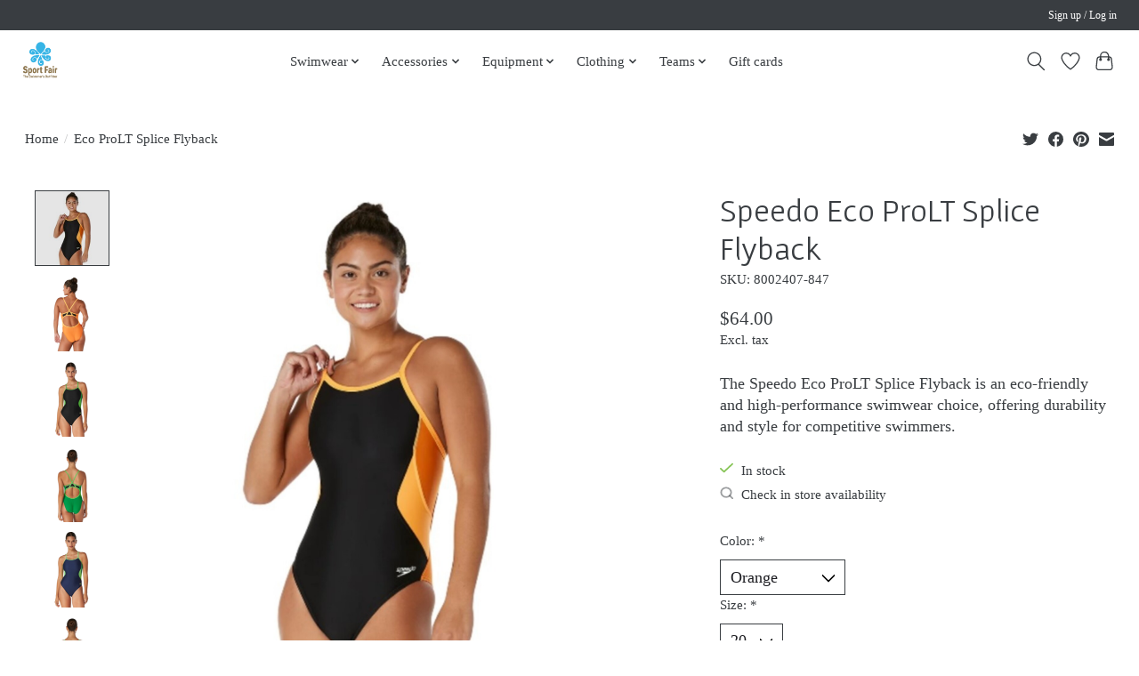

--- FILE ---
content_type: text/html;charset=utf-8
request_url: https://www.sportfairusa.com/eco-prolt-splice-flyback.html
body_size: 15476
content:
<!DOCTYPE html>
<html lang="us">
  <head>
    <meta charset="utf-8"/>
<!-- [START] 'blocks/head.rain' -->
<!--

  (c) 2008-2026 Lightspeed Netherlands B.V.
  http://www.lightspeedhq.com
  Generated: 19-01-2026 @ 18:37:38

-->
<link rel="canonical" href="https://www.sportfairusa.com/eco-prolt-splice-flyback.html"/>
<link rel="alternate" href="https://www.sportfairusa.com/index.rss" type="application/rss+xml" title="New products"/>
<meta name="robots" content="noodp,noydir"/>
<meta name="google-site-verification" content=""/>
<meta property="og:url" content="https://www.sportfairusa.com/eco-prolt-splice-flyback.html?source=facebook"/>
<meta property="og:site_name" content="Sport Fair Swimwear Inc."/>
<meta property="og:title" content="Eco ProLT Splice Flyback"/>
<meta property="og:description" content="Maximize your competitive edge with the Speedo Eco ProLT Splice Flyback, designed for style, performance, and sustainability in the pool.<br />
<br />
"/>
<meta property="og:image" content="https://cdn.shoplightspeed.com/shops/663555/files/57540100/speedo-eco-prolt-splice-flyback.jpg"/>
<!--[if lt IE 9]>
<script src="https://cdn.shoplightspeed.com/assets/html5shiv.js?2025-02-20"></script>
<![endif]-->
<!-- [END] 'blocks/head.rain' -->
    
    
    <title>Eco ProLT Splice Flyback - Sport Fair Swimwear Inc.</title>
    <meta name="description" content="Maximize your competitive edge with the Speedo Eco ProLT Splice Flyback, designed for style, performance, and sustainability in the pool.<br />
<br />
" />
    <meta name="keywords" content="One piece swimsuit, one piece bathing suit, one piece swimwear, swimwear, women&#039;s swimwear, swimsuits for women, athletic swimwear, Speedo one piece swimsuit, sporty one piece swimsuits, Speedo womens swimsuits, athletic bathing suits, performance swimwea" />
    <meta http-equiv="X-UA-Compatible" content="IE=edge">
    <meta name="viewport" content="width=device-width, initial-scale=1">
    <meta name="apple-mobile-web-app-capable" content="yes">
    <meta name="apple-mobile-web-app-status-bar-style" content="black">
    
    <script>document.getElementsByTagName("html")[0].className += " js";</script>

    <link rel="shortcut icon" href="https://cdn.shoplightspeed.com/shops/663555/themes/19081/assets/favicon.png?20260106205219" type="image/x-icon" />
    <link href='//fonts.googleapis.com/css?family=Goudy%20Bookletter%201911:400,300,600&display=swap' rel='stylesheet' type='text/css'>
    <link href='//fonts.googleapis.com/css?family=Gafata:400,300,600&display=swap' rel='stylesheet' type='text/css'>
    <link rel="stylesheet" href="https://cdn.shoplightspeed.com/assets/gui-2-0.css?2025-02-20" />
    <link rel="stylesheet" href="https://cdn.shoplightspeed.com/assets/gui-responsive-2-0.css?2025-02-20" />
    <link id="lightspeedframe" rel="stylesheet" href="https://cdn.shoplightspeed.com/shops/663555/themes/19081/assets/style.css?20260108150726" />
    <!-- browsers not supporting CSS variables -->
    <script>
      if(!('CSS' in window) || !CSS.supports('color', 'var(--color-var)')) {var cfStyle = document.getElementById('lightspeedframe');if(cfStyle) {var href = cfStyle.getAttribute('href');href = href.replace('style.css', 'style-fallback.css');cfStyle.setAttribute('href', href);}}
    </script>
    <link rel="stylesheet" href="https://cdn.shoplightspeed.com/shops/663555/themes/19081/assets/settings.css?20260108150726" />
    <link rel="stylesheet" href="https://cdn.shoplightspeed.com/shops/663555/themes/19081/assets/custom.css?20260108150726" />

    <script src="https://cdn.shoplightspeed.com/assets/jquery-3-7-1.js?2025-02-20"></script>
    <script src="https://cdn.shoplightspeed.com/assets/jquery-ui-1-14-1.js?2025-02-20"></script>

  </head>
  <body>
    
          <header class="main-header main-header--mobile js-main-header position-relative">
  <div class="main-header__top-section">
    <div class="main-header__nav-grid justify-between@md container max-width-lg text-xs padding-y-xxs">
      <div></div>
      <ul class="main-header__list flex-grow flex-basis-0 justify-end@md display@md">        
                
                        <li class="main-header__item"><a href="https://www.sportfairusa.com/account/" class="main-header__link" title="My account">Sign up / Log in</a></li>
      </ul>
    </div>
  </div>
  <div class="main-header__mobile-content container max-width-lg">
          <a href="https://www.sportfairusa.com/" class="main-header__logo" title="Sportfairusa.com. Welcome All Competitive Swimmers.">
        <img src="https://cdn.shoplightspeed.com/shops/663555/themes/19081/assets/logo.png?20260106205219" alt="Sportfairusa.com. Welcome All Competitive Swimmers.">
                <img src="https://cdn.shoplightspeed.com/shops/663555/themes/19081/assets/logo-white.png?20260108150726" class="main-header__logo-white" alt="Sportfairusa.com. Welcome All Competitive Swimmers.">
              </a>
        
    <div class="flex items-center">
            <a href="https://www.sportfairusa.com/account/wishlist/" class="main-header__mobile-btn js-tab-focus">
        <svg class="icon" viewBox="0 0 24 25" fill="none"><title>Go to wishlist</title><path d="M11.3785 4.50387L12 5.42378L12.6215 4.50387C13.6598 2.96698 15.4376 1.94995 17.4545 1.94995C20.65 1.94995 23.232 4.49701 23.25 7.6084C23.2496 8.53335 22.927 9.71432 22.3056 11.056C21.689 12.3875 20.8022 13.8258 19.7333 15.249C17.6019 18.0872 14.7978 20.798 12.0932 22.4477L12 22.488L11.9068 22.4477C9.20215 20.798 6.3981 18.0872 4.26667 15.249C3.1978 13.8258 2.31101 12.3875 1.69437 11.056C1.07303 9.71436 0.750466 8.53342 0.75 7.60848C0.767924 4.49706 3.34993 1.94995 6.54545 1.94995C8.56242 1.94995 10.3402 2.96698 11.3785 4.50387Z" stroke="currentColor" stroke-width="1.5" fill="none"/></svg>
        <span class="sr-only">Wish List</span>
      </a>
            <button class="reset main-header__mobile-btn js-tab-focus" aria-controls="cartDrawer">
        <svg class="icon" viewBox="0 0 24 25" fill="none"><title>Toggle cart</title><path d="M2.90171 9.65153C3.0797 8.00106 4.47293 6.75 6.13297 6.75H17.867C19.527 6.75 20.9203 8.00105 21.0982 9.65153L22.1767 19.6515C22.3839 21.5732 20.8783 23.25 18.9454 23.25H5.05454C3.1217 23.25 1.61603 21.5732 1.82328 19.6515L2.90171 9.65153Z" stroke="currentColor" stroke-width="1.5" fill="none"/>
        <path d="M7.19995 9.6001V5.7001C7.19995 2.88345 9.4833 0.600098 12.3 0.600098C15.1166 0.600098 17.4 2.88345 17.4 5.7001V9.6001" stroke="currentColor" stroke-width="1.5" fill="none"/>
        <circle cx="7.19996" cy="10.2001" r="1.8" fill="currentColor"/>
        <ellipse cx="17.4" cy="10.2001" rx="1.8" ry="1.8" fill="currentColor"/></svg>
        <span class="sr-only">Cart</span>
              </button>

      <button class="reset anim-menu-btn js-anim-menu-btn main-header__nav-control js-tab-focus" aria-label="Toggle menu">
        <i class="anim-menu-btn__icon anim-menu-btn__icon--close" aria-hidden="true"></i>
      </button>
    </div>
  </div>

  <div class="main-header__nav" role="navigation">
    <div class="main-header__nav-grid justify-between@md container max-width-lg">
      <div class="main-header__nav-logo-wrapper flex-shrink-0">
        
                  <a href="https://www.sportfairusa.com/" class="main-header__logo" title="Sportfairusa.com. Welcome All Competitive Swimmers.">
            <img src="https://cdn.shoplightspeed.com/shops/663555/themes/19081/assets/logo.png?20260106205219" alt="Sportfairusa.com. Welcome All Competitive Swimmers.">
                        <img src="https://cdn.shoplightspeed.com/shops/663555/themes/19081/assets/logo-white.png?20260108150726" class="main-header__logo-white" alt="Sportfairusa.com. Welcome All Competitive Swimmers.">
                      </a>
              </div>
      
      <form action="https://www.sportfairusa.com/search/" method="get" role="search" class="padding-y-md hide@md">
        <label class="sr-only" for="searchInputMobile">Search</label>
        <input class="header-v3__nav-form-control form-control width-100%" value="" autocomplete="off" type="search" name="q" id="searchInputMobile" placeholder="Search...">
      </form>

      <ul class="main-header__list flex-grow flex-basis-0 flex-wrap justify-center@md">
        
        
                <li class="main-header__item js-main-nav__item">
          <a class="main-header__link js-main-nav__control" href="https://www.sportfairusa.com/swimwear/">
            <span>Swimwear</span>            <svg class="main-header__dropdown-icon icon" viewBox="0 0 16 16"><polygon fill="currentColor" points="8,11.4 2.6,6 4,4.6 8,8.6 12,4.6 13.4,6 "></polygon></svg>                        <i class="main-header__arrow-icon" aria-hidden="true">
              <svg class="icon" viewBox="0 0 16 16">
                <g class="icon__group" fill="none" stroke="currentColor" stroke-linecap="square" stroke-miterlimit="10" stroke-width="2">
                  <path d="M2 2l12 12" />
                  <path d="M14 2L2 14" />
                </g>
              </svg>
            </i>
                        
          </a>
                    <ul class="main-header__dropdown">
            <li class="main-header__dropdown-item"><a href="https://www.sportfairusa.com/swimwear/" class="main-header__dropdown-link hide@md">All Swimwear</a></li>
                        <li class="main-header__dropdown-item js-main-nav__item position-relative">
              <a class="main-header__dropdown-link js-main-nav__control flex justify-between " href="https://www.sportfairusa.com/swimwear/female/">
                Female
                <svg class="dropdown__desktop-icon icon" aria-hidden="true" viewBox="0 0 12 12"><polyline stroke-width="1" stroke="currentColor" fill="none" stroke-linecap="round" stroke-linejoin="round" points="3.5 0.5 9.5 6 3.5 11.5"></polyline></svg>                                <i class="main-header__arrow-icon" aria-hidden="true">
                  <svg class="icon" viewBox="0 0 16 16">
                    <g class="icon__group" fill="none" stroke="currentColor" stroke-linecap="square" stroke-miterlimit="10" stroke-width="2">
                      <path d="M2 2l12 12" />
                      <path d="M14 2L2 14" />
                    </g>
                  </svg>
                </i>
                              </a>

                            <ul class="main-header__dropdown">
                <li><a href="https://www.sportfairusa.com/swimwear/female/" class="main-header__dropdown-link hide@md">All Female</a></li>
                                <li><a class="main-header__dropdown-link" href="https://www.sportfairusa.com/swimwear/female/training-suits/">Training Suits</a></li>
                                <li><a class="main-header__dropdown-link" href="https://www.sportfairusa.com/swimwear/female/tech-suits/">Tech Suits</a></li>
                                <li><a class="main-header__dropdown-link" href="https://www.sportfairusa.com/swimwear/female/sale-suits/">Sale Suits</a></li>
                              </ul>
                          </li>
                        <li class="main-header__dropdown-item js-main-nav__item position-relative">
              <a class="main-header__dropdown-link js-main-nav__control flex justify-between " href="https://www.sportfairusa.com/swimwear/male/">
                Male
                <svg class="dropdown__desktop-icon icon" aria-hidden="true" viewBox="0 0 12 12"><polyline stroke-width="1" stroke="currentColor" fill="none" stroke-linecap="round" stroke-linejoin="round" points="3.5 0.5 9.5 6 3.5 11.5"></polyline></svg>                                <i class="main-header__arrow-icon" aria-hidden="true">
                  <svg class="icon" viewBox="0 0 16 16">
                    <g class="icon__group" fill="none" stroke="currentColor" stroke-linecap="square" stroke-miterlimit="10" stroke-width="2">
                      <path d="M2 2l12 12" />
                      <path d="M14 2L2 14" />
                    </g>
                  </svg>
                </i>
                              </a>

                            <ul class="main-header__dropdown">
                <li><a href="https://www.sportfairusa.com/swimwear/male/" class="main-header__dropdown-link hide@md">All Male</a></li>
                                <li><a class="main-header__dropdown-link" href="https://www.sportfairusa.com/swimwear/male/training-suits/">Training Suits</a></li>
                                <li><a class="main-header__dropdown-link" href="https://www.sportfairusa.com/swimwear/male/tech-suits/">Tech Suits</a></li>
                                <li><a class="main-header__dropdown-link" href="https://www.sportfairusa.com/swimwear/male/sale-suits/">Sale Suits</a></li>
                              </ul>
                          </li>
                        <li class="main-header__dropdown-item js-main-nav__item position-relative">
              <a class="main-header__dropdown-link js-main-nav__control flex justify-between " href="https://www.sportfairusa.com/swimwear/rash-guards/">
                Rash Guards 
                <svg class="dropdown__desktop-icon icon" aria-hidden="true" viewBox="0 0 12 12"><polyline stroke-width="1" stroke="currentColor" fill="none" stroke-linecap="round" stroke-linejoin="round" points="3.5 0.5 9.5 6 3.5 11.5"></polyline></svg>                                <i class="main-header__arrow-icon" aria-hidden="true">
                  <svg class="icon" viewBox="0 0 16 16">
                    <g class="icon__group" fill="none" stroke="currentColor" stroke-linecap="square" stroke-miterlimit="10" stroke-width="2">
                      <path d="M2 2l12 12" />
                      <path d="M14 2L2 14" />
                    </g>
                  </svg>
                </i>
                              </a>

                            <ul class="main-header__dropdown">
                <li><a href="https://www.sportfairusa.com/swimwear/rash-guards/" class="main-header__dropdown-link hide@md">All Rash Guards </a></li>
                                <li><a class="main-header__dropdown-link" href="https://www.sportfairusa.com/swimwear/rash-guards/youth/">Youth</a></li>
                                <li><a class="main-header__dropdown-link" href="https://www.sportfairusa.com/swimwear/rash-guards/adult/">Adult </a></li>
                              </ul>
                          </li>
                      </ul>
                  </li>
                <li class="main-header__item js-main-nav__item">
          <a class="main-header__link js-main-nav__control" href="https://www.sportfairusa.com/accessories/">
            <span>Accessories</span>            <svg class="main-header__dropdown-icon icon" viewBox="0 0 16 16"><polygon fill="currentColor" points="8,11.4 2.6,6 4,4.6 8,8.6 12,4.6 13.4,6 "></polygon></svg>                        <i class="main-header__arrow-icon" aria-hidden="true">
              <svg class="icon" viewBox="0 0 16 16">
                <g class="icon__group" fill="none" stroke="currentColor" stroke-linecap="square" stroke-miterlimit="10" stroke-width="2">
                  <path d="M2 2l12 12" />
                  <path d="M14 2L2 14" />
                </g>
              </svg>
            </i>
                        
          </a>
                    <ul class="main-header__dropdown">
            <li class="main-header__dropdown-item"><a href="https://www.sportfairusa.com/accessories/" class="main-header__dropdown-link hide@md">All Accessories</a></li>
                        <li class="main-header__dropdown-item js-main-nav__item position-relative">
              <a class="main-header__dropdown-link js-main-nav__control flex justify-between " href="https://www.sportfairusa.com/accessories/caps/">
                Caps
                <svg class="dropdown__desktop-icon icon" aria-hidden="true" viewBox="0 0 12 12"><polyline stroke-width="1" stroke="currentColor" fill="none" stroke-linecap="round" stroke-linejoin="round" points="3.5 0.5 9.5 6 3.5 11.5"></polyline></svg>                                <i class="main-header__arrow-icon" aria-hidden="true">
                  <svg class="icon" viewBox="0 0 16 16">
                    <g class="icon__group" fill="none" stroke="currentColor" stroke-linecap="square" stroke-miterlimit="10" stroke-width="2">
                      <path d="M2 2l12 12" />
                      <path d="M14 2L2 14" />
                    </g>
                  </svg>
                </i>
                              </a>

                            <ul class="main-header__dropdown">
                <li><a href="https://www.sportfairusa.com/accessories/caps/" class="main-header__dropdown-link hide@md">All Caps</a></li>
                                <li><a class="main-header__dropdown-link" href="https://www.sportfairusa.com/accessories/caps/latex/">Latex</a></li>
                                <li><a class="main-header__dropdown-link" href="https://www.sportfairusa.com/accessories/caps/lycra/">Lycra</a></li>
                                <li><a class="main-header__dropdown-link" href="https://www.sportfairusa.com/accessories/caps/performance/">Performance </a></li>
                                <li><a class="main-header__dropdown-link" href="https://www.sportfairusa.com/accessories/caps/silicone/">Silicone</a></li>
                              </ul>
                          </li>
                        <li class="main-header__dropdown-item js-main-nav__item position-relative">
              <a class="main-header__dropdown-link js-main-nav__control flex justify-between " href="https://www.sportfairusa.com/accessories/goggles/">
                Goggles
                <svg class="dropdown__desktop-icon icon" aria-hidden="true" viewBox="0 0 12 12"><polyline stroke-width="1" stroke="currentColor" fill="none" stroke-linecap="round" stroke-linejoin="round" points="3.5 0.5 9.5 6 3.5 11.5"></polyline></svg>                                <i class="main-header__arrow-icon" aria-hidden="true">
                  <svg class="icon" viewBox="0 0 16 16">
                    <g class="icon__group" fill="none" stroke="currentColor" stroke-linecap="square" stroke-miterlimit="10" stroke-width="2">
                      <path d="M2 2l12 12" />
                      <path d="M14 2L2 14" />
                    </g>
                  </svg>
                </i>
                              </a>

                            <ul class="main-header__dropdown">
                <li><a href="https://www.sportfairusa.com/accessories/goggles/" class="main-header__dropdown-link hide@md">All Goggles</a></li>
                                <li><a class="main-header__dropdown-link" href="https://www.sportfairusa.com/accessories/goggles/competitive-mirrored/">Competitive Mirrored</a></li>
                                <li><a class="main-header__dropdown-link" href="https://www.sportfairusa.com/accessories/goggles/competitive-non-mirrored/">Competitive Non Mirrored</a></li>
                                <li><a class="main-header__dropdown-link" href="https://www.sportfairusa.com/accessories/goggles/elite-racing/">Elite Racing</a></li>
                                <li><a class="main-header__dropdown-link" href="https://www.sportfairusa.com/accessories/goggles/optical/">Optical</a></li>
                                <li><a class="main-header__dropdown-link" href="https://www.sportfairusa.com/accessories/goggles/adult-recreation/">Adult Recreation </a></li>
                                <li><a class="main-header__dropdown-link" href="https://www.sportfairusa.com/accessories/goggles/kids-recreation/">Kids Recreation</a></li>
                                <li><a class="main-header__dropdown-link" href="https://www.sportfairusa.com/accessories/goggles/cases/">Cases</a></li>
                                <li><a class="main-header__dropdown-link" href="https://www.sportfairusa.com/accessories/goggles/bungee-straps/">Bungee Straps</a></li>
                                <li><a class="main-header__dropdown-link" href="https://www.sportfairusa.com/accessories/goggles/goggle-cleaner/">Goggle Cleaner</a></li>
                              </ul>
                          </li>
                        <li class="main-header__dropdown-item">
              <a class="main-header__dropdown-link" href="https://www.sportfairusa.com/accessories/towels/">
                Towels
                                              </a>

                          </li>
                        <li class="main-header__dropdown-item">
              <a class="main-header__dropdown-link" href="https://www.sportfairusa.com/accessories/earplugs/">
                Earplugs
                                              </a>

                          </li>
                        <li class="main-header__dropdown-item">
              <a class="main-header__dropdown-link" href="https://www.sportfairusa.com/accessories/nose-clips/">
                Nose Clips
                                              </a>

                          </li>
                        <li class="main-header__dropdown-item">
              <a class="main-header__dropdown-link" href="https://www.sportfairusa.com/accessories/time-tag/">
                Time Tag
                                              </a>

                          </li>
                        <li class="main-header__dropdown-item">
              <a class="main-header__dropdown-link" href="https://www.sportfairusa.com/accessories/skin-and-hair-care/">
                Skin and Hair Care
                                              </a>

                          </li>
                        <li class="main-header__dropdown-item">
              <a class="main-header__dropdown-link" href="https://www.sportfairusa.com/accessories/suit-solution/">
                Suit Solution
                                              </a>

                          </li>
                        <li class="main-header__dropdown-item">
              <a class="main-header__dropdown-link" href="https://www.sportfairusa.com/accessories/pool-toys/">
                Pool Toys
                                              </a>

                          </li>
                        <li class="main-header__dropdown-item">
              <a class="main-header__dropdown-link" href="https://www.sportfairusa.com/accessories/magnets-and-stickers/">
                Magnets and Stickers
                                              </a>

                          </li>
                        <li class="main-header__dropdown-item">
              <a class="main-header__dropdown-link" href="https://www.sportfairusa.com/accessories/clog-charms/">
                Clog Charms 
                                              </a>

                          </li>
                        <li class="main-header__dropdown-item">
              <a class="main-header__dropdown-link" href="https://www.sportfairusa.com/accessories/holiday-ornaments/">
                Holiday Ornaments
                                              </a>

                          </li>
                      </ul>
                  </li>
                <li class="main-header__item js-main-nav__item">
          <a class="main-header__link js-main-nav__control" href="https://www.sportfairusa.com/equipment/">
            <span>Equipment</span>            <svg class="main-header__dropdown-icon icon" viewBox="0 0 16 16"><polygon fill="currentColor" points="8,11.4 2.6,6 4,4.6 8,8.6 12,4.6 13.4,6 "></polygon></svg>                        <i class="main-header__arrow-icon" aria-hidden="true">
              <svg class="icon" viewBox="0 0 16 16">
                <g class="icon__group" fill="none" stroke="currentColor" stroke-linecap="square" stroke-miterlimit="10" stroke-width="2">
                  <path d="M2 2l12 12" />
                  <path d="M14 2L2 14" />
                </g>
              </svg>
            </i>
                        
          </a>
                    <ul class="main-header__dropdown">
            <li class="main-header__dropdown-item"><a href="https://www.sportfairusa.com/equipment/" class="main-header__dropdown-link hide@md">All Equipment</a></li>
                        <li class="main-header__dropdown-item">
              <a class="main-header__dropdown-link" href="https://www.sportfairusa.com/equipment/backpacks/">
                Backpacks
                                              </a>

                          </li>
                        <li class="main-header__dropdown-item">
              <a class="main-header__dropdown-link" href="https://www.sportfairusa.com/equipment/mesh-bags/">
                Mesh Bags
                                              </a>

                          </li>
                        <li class="main-header__dropdown-item">
              <a class="main-header__dropdown-link" href="https://www.sportfairusa.com/equipment/drag-equipment/">
                Drag Equipment
                                              </a>

                          </li>
                        <li class="main-header__dropdown-item">
              <a class="main-header__dropdown-link" href="https://www.sportfairusa.com/equipment/fins/">
                Fins
                                              </a>

                          </li>
                        <li class="main-header__dropdown-item">
              <a class="main-header__dropdown-link" href="https://www.sportfairusa.com/equipment/kickboards/">
                Kickboards
                                              </a>

                          </li>
                        <li class="main-header__dropdown-item">
              <a class="main-header__dropdown-link" href="https://www.sportfairusa.com/equipment/paddles/">
                Paddles
                                              </a>

                          </li>
                        <li class="main-header__dropdown-item">
              <a class="main-header__dropdown-link" href="https://www.sportfairusa.com/equipment/pull-buoys-ankle-bands/">
                Pull Buoys/Ankle Bands
                                              </a>

                          </li>
                        <li class="main-header__dropdown-item">
              <a class="main-header__dropdown-link" href="https://www.sportfairusa.com/equipment/snorkels/">
                Snorkels
                                              </a>

                          </li>
                      </ul>
                  </li>
                <li class="main-header__item js-main-nav__item">
          <a class="main-header__link js-main-nav__control" href="https://www.sportfairusa.com/clothing/">
            <span>Clothing</span>            <svg class="main-header__dropdown-icon icon" viewBox="0 0 16 16"><polygon fill="currentColor" points="8,11.4 2.6,6 4,4.6 8,8.6 12,4.6 13.4,6 "></polygon></svg>                        <i class="main-header__arrow-icon" aria-hidden="true">
              <svg class="icon" viewBox="0 0 16 16">
                <g class="icon__group" fill="none" stroke="currentColor" stroke-linecap="square" stroke-miterlimit="10" stroke-width="2">
                  <path d="M2 2l12 12" />
                  <path d="M14 2L2 14" />
                </g>
              </svg>
            </i>
                        
          </a>
                    <ul class="main-header__dropdown">
            <li class="main-header__dropdown-item"><a href="https://www.sportfairusa.com/clothing/" class="main-header__dropdown-link hide@md">All Clothing</a></li>
                        <li class="main-header__dropdown-item">
              <a class="main-header__dropdown-link" href="https://www.sportfairusa.com/clothing/team-usa/">
                Team USA
                                              </a>

                          </li>
                        <li class="main-header__dropdown-item">
              <a class="main-header__dropdown-link" href="https://www.sportfairusa.com/clothing/sport-fair/">
                Sport Fair
                                              </a>

                          </li>
                        <li class="main-header__dropdown-item">
              <a class="main-header__dropdown-link" href="https://www.sportfairusa.com/clothing/parkas/">
                Parkas
                                              </a>

                          </li>
                        <li class="main-header__dropdown-item">
              <a class="main-header__dropdown-link" href="https://www.sportfairusa.com/clothing/pants-shorts/">
                Pants/Shorts
                                              </a>

                          </li>
                        <li class="main-header__dropdown-item">
              <a class="main-header__dropdown-link" href="https://www.sportfairusa.com/clothing/shirts-hoodies/">
                Shirts/Hoodies
                                              </a>

                          </li>
                        <li class="main-header__dropdown-item">
              <a class="main-header__dropdown-link" href="https://www.sportfairusa.com/clothing/hats/">
                Hats
                                              </a>

                          </li>
                      </ul>
                  </li>
                <li class="main-header__item js-main-nav__item">
          <a class="main-header__link js-main-nav__control" href="https://www.sportfairusa.com/teams/">
            <span>Teams</span>            <svg class="main-header__dropdown-icon icon" viewBox="0 0 16 16"><polygon fill="currentColor" points="8,11.4 2.6,6 4,4.6 8,8.6 12,4.6 13.4,6 "></polygon></svg>                        <i class="main-header__arrow-icon" aria-hidden="true">
              <svg class="icon" viewBox="0 0 16 16">
                <g class="icon__group" fill="none" stroke="currentColor" stroke-linecap="square" stroke-miterlimit="10" stroke-width="2">
                  <path d="M2 2l12 12" />
                  <path d="M14 2L2 14" />
                </g>
              </svg>
            </i>
                        
          </a>
                    <ul class="main-header__dropdown">
            <li class="main-header__dropdown-item"><a href="https://www.sportfairusa.com/teams/" class="main-header__dropdown-link hide@md">All Teams</a></li>
                        <li class="main-header__dropdown-item js-main-nav__item position-relative">
              <a class="main-header__dropdown-link js-main-nav__control flex justify-between " href="https://www.sportfairusa.com/teams/aac/">
                AAC
                <svg class="dropdown__desktop-icon icon" aria-hidden="true" viewBox="0 0 12 12"><polyline stroke-width="1" stroke="currentColor" fill="none" stroke-linecap="round" stroke-linejoin="round" points="3.5 0.5 9.5 6 3.5 11.5"></polyline></svg>                                <i class="main-header__arrow-icon" aria-hidden="true">
                  <svg class="icon" viewBox="0 0 16 16">
                    <g class="icon__group" fill="none" stroke="currentColor" stroke-linecap="square" stroke-miterlimit="10" stroke-width="2">
                      <path d="M2 2l12 12" />
                      <path d="M14 2L2 14" />
                    </g>
                  </svg>
                </i>
                              </a>

                            <ul class="main-header__dropdown">
                <li><a href="https://www.sportfairusa.com/teams/aac/" class="main-header__dropdown-link hide@md">All AAC</a></li>
                                <li><a class="main-header__dropdown-link" href="https://www.sportfairusa.com/teams/aac/team-apparel/">Team Apparel</a></li>
                                <li><a class="main-header__dropdown-link" href="https://www.sportfairusa.com/teams/aac/equipment/"> Equipment</a></li>
                              </ul>
                          </li>
                        <li class="main-header__dropdown-item js-main-nav__item position-relative">
              <a class="main-header__dropdown-link js-main-nav__control flex justify-between " href="https://www.sportfairusa.com/teams/amberjax/">
                Amberjax
                <svg class="dropdown__desktop-icon icon" aria-hidden="true" viewBox="0 0 12 12"><polyline stroke-width="1" stroke="currentColor" fill="none" stroke-linecap="round" stroke-linejoin="round" points="3.5 0.5 9.5 6 3.5 11.5"></polyline></svg>                                <i class="main-header__arrow-icon" aria-hidden="true">
                  <svg class="icon" viewBox="0 0 16 16">
                    <g class="icon__group" fill="none" stroke="currentColor" stroke-linecap="square" stroke-miterlimit="10" stroke-width="2">
                      <path d="M2 2l12 12" />
                      <path d="M14 2L2 14" />
                    </g>
                  </svg>
                </i>
                              </a>

                            <ul class="main-header__dropdown">
                <li><a href="https://www.sportfairusa.com/teams/amberjax/" class="main-header__dropdown-link hide@md">All Amberjax</a></li>
                                <li><a class="main-header__dropdown-link" href="https://www.sportfairusa.com/teams/amberjax/apparel/">Apparel</a></li>
                                <li><a class="main-header__dropdown-link" href="https://www.sportfairusa.com/teams/amberjax/juniors/">Juniors</a></li>
                                <li><a class="main-header__dropdown-link" href="https://www.sportfairusa.com/teams/amberjax/adv-juniors/">Adv. Juniors</a></li>
                                <li><a class="main-header__dropdown-link" href="https://www.sportfairusa.com/teams/amberjax/adv-pre-senior-pre-senior/">Adv. Pre-Senior &amp; Pre-Senior</a></li>
                                <li><a class="main-header__dropdown-link" href="https://www.sportfairusa.com/teams/amberjax/seniors/">Seniors</a></li>
                              </ul>
                          </li>
                        <li class="main-header__dropdown-item">
              <a class="main-header__dropdown-link" href="https://www.sportfairusa.com/teams/apex/">
                APEX
                                              </a>

                          </li>
                        <li class="main-header__dropdown-item js-main-nav__item position-relative">
              <a class="main-header__dropdown-link js-main-nav__control flex justify-between " href="https://www.sportfairusa.com/teams/asa/">
                ASA
                <svg class="dropdown__desktop-icon icon" aria-hidden="true" viewBox="0 0 12 12"><polyline stroke-width="1" stroke="currentColor" fill="none" stroke-linecap="round" stroke-linejoin="round" points="3.5 0.5 9.5 6 3.5 11.5"></polyline></svg>                                <i class="main-header__arrow-icon" aria-hidden="true">
                  <svg class="icon" viewBox="0 0 16 16">
                    <g class="icon__group" fill="none" stroke="currentColor" stroke-linecap="square" stroke-miterlimit="10" stroke-width="2">
                      <path d="M2 2l12 12" />
                      <path d="M14 2L2 14" />
                    </g>
                  </svg>
                </i>
                              </a>

                            <ul class="main-header__dropdown">
                <li><a href="https://www.sportfairusa.com/teams/asa/" class="main-header__dropdown-link hide@md">All ASA</a></li>
                                <li><a class="main-header__dropdown-link" href="https://www.sportfairusa.com/teams/asa/apparel/">Apparel</a></li>
                                <li><a class="main-header__dropdown-link" href="https://www.sportfairusa.com/teams/asa/ag1/">AG1</a></li>
                                <li><a class="main-header__dropdown-link" href="https://www.sportfairusa.com/teams/asa/ag2/">AG2</a></li>
                                <li><a class="main-header__dropdown-link" href="https://www.sportfairusa.com/teams/asa/jrs/">JRs</a></li>
                                <li><a class="main-header__dropdown-link" href="https://www.sportfairusa.com/teams/asa/ndg/">NDG</a></li>
                                <li><a class="main-header__dropdown-link" href="https://www.sportfairusa.com/teams/asa/stg/">STG</a></li>
                                <li><a class="main-header__dropdown-link" href="https://www.sportfairusa.com/teams/asa/asg/">ASG</a></li>
                                <li><a class="main-header__dropdown-link" href="https://www.sportfairusa.com/teams/asa/ntg/">NTG</a></li>
                              </ul>
                          </li>
                        <li class="main-header__dropdown-item js-main-nav__item position-relative">
              <a class="main-header__dropdown-link js-main-nav__control flex justify-between " href="https://www.sportfairusa.com/teams/asts/">
                ASTS
                <svg class="dropdown__desktop-icon icon" aria-hidden="true" viewBox="0 0 12 12"><polyline stroke-width="1" stroke="currentColor" fill="none" stroke-linecap="round" stroke-linejoin="round" points="3.5 0.5 9.5 6 3.5 11.5"></polyline></svg>                                <i class="main-header__arrow-icon" aria-hidden="true">
                  <svg class="icon" viewBox="0 0 16 16">
                    <g class="icon__group" fill="none" stroke="currentColor" stroke-linecap="square" stroke-miterlimit="10" stroke-width="2">
                      <path d="M2 2l12 12" />
                      <path d="M14 2L2 14" />
                    </g>
                  </svg>
                </i>
                              </a>

                            <ul class="main-header__dropdown">
                <li><a href="https://www.sportfairusa.com/teams/asts/" class="main-header__dropdown-link hide@md">All ASTS</a></li>
                                <li><a class="main-header__dropdown-link" href="https://www.sportfairusa.com/teams/asts/apparel/">Apparel </a></li>
                                <li><a class="main-header__dropdown-link" href="https://www.sportfairusa.com/teams/asts/learn-to-compete/">Learn to compete</a></li>
                                <li><a class="main-header__dropdown-link" href="https://www.sportfairusa.com/teams/asts/bronze/">Bronze</a></li>
                                <li><a class="main-header__dropdown-link" href="https://www.sportfairusa.com/teams/asts/silver/">Silver</a></li>
                                <li><a class="main-header__dropdown-link" href="https://www.sportfairusa.com/teams/asts/gold/">Gold</a></li>
                                <li><a class="main-header__dropdown-link" href="https://www.sportfairusa.com/teams/asts/gold-ii/">Gold II</a></li>
                                <li><a class="main-header__dropdown-link" href="https://www.sportfairusa.com/teams/asts/platinum/">Platinum</a></li>
                              </ul>
                          </li>
                        <li class="main-header__dropdown-item js-main-nav__item position-relative">
              <a class="main-header__dropdown-link js-main-nav__control flex justify-between " href="https://www.sportfairusa.com/teams/bccy/">
                BCCY
                <svg class="dropdown__desktop-icon icon" aria-hidden="true" viewBox="0 0 12 12"><polyline stroke-width="1" stroke="currentColor" fill="none" stroke-linecap="round" stroke-linejoin="round" points="3.5 0.5 9.5 6 3.5 11.5"></polyline></svg>                                <i class="main-header__arrow-icon" aria-hidden="true">
                  <svg class="icon" viewBox="0 0 16 16">
                    <g class="icon__group" fill="none" stroke="currentColor" stroke-linecap="square" stroke-miterlimit="10" stroke-width="2">
                      <path d="M2 2l12 12" />
                      <path d="M14 2L2 14" />
                    </g>
                  </svg>
                </i>
                              </a>

                            <ul class="main-header__dropdown">
                <li><a href="https://www.sportfairusa.com/teams/bccy/" class="main-header__dropdown-link hide@md">All BCCY</a></li>
                                <li><a class="main-header__dropdown-link" href="https://www.sportfairusa.com/teams/bccy/equipment/">Equipment </a></li>
                                <li><a class="main-header__dropdown-link" href="https://www.sportfairusa.com/teams/bccy/apparel/">Apparel </a></li>
                              </ul>
                          </li>
                        <li class="main-header__dropdown-item js-main-nav__item position-relative">
              <a class="main-header__dropdown-link js-main-nav__control flex justify-between " href="https://www.sportfairusa.com/teams/cavalier-aquatics/">
                Cavalier Aquatics
                <svg class="dropdown__desktop-icon icon" aria-hidden="true" viewBox="0 0 12 12"><polyline stroke-width="1" stroke="currentColor" fill="none" stroke-linecap="round" stroke-linejoin="round" points="3.5 0.5 9.5 6 3.5 11.5"></polyline></svg>                                <i class="main-header__arrow-icon" aria-hidden="true">
                  <svg class="icon" viewBox="0 0 16 16">
                    <g class="icon__group" fill="none" stroke="currentColor" stroke-linecap="square" stroke-miterlimit="10" stroke-width="2">
                      <path d="M2 2l12 12" />
                      <path d="M14 2L2 14" />
                    </g>
                  </svg>
                </i>
                              </a>

                            <ul class="main-header__dropdown">
                <li><a href="https://www.sportfairusa.com/teams/cavalier-aquatics/" class="main-header__dropdown-link hide@md">All Cavalier Aquatics</a></li>
                                <li><a class="main-header__dropdown-link" href="https://www.sportfairusa.com/teams/cavalier-aquatics/team-apparel/">Team Apparel </a></li>
                                <li><a class="main-header__dropdown-link" href="https://www.sportfairusa.com/teams/cavalier-aquatics/equipment/">Equipment</a></li>
                              </ul>
                          </li>
                        <li class="main-header__dropdown-item js-main-nav__item position-relative">
              <a class="main-header__dropdown-link js-main-nav__control flex justify-between " href="https://www.sportfairusa.com/teams/lac/">
                LAC
                <svg class="dropdown__desktop-icon icon" aria-hidden="true" viewBox="0 0 12 12"><polyline stroke-width="1" stroke="currentColor" fill="none" stroke-linecap="round" stroke-linejoin="round" points="3.5 0.5 9.5 6 3.5 11.5"></polyline></svg>                                <i class="main-header__arrow-icon" aria-hidden="true">
                  <svg class="icon" viewBox="0 0 16 16">
                    <g class="icon__group" fill="none" stroke="currentColor" stroke-linecap="square" stroke-miterlimit="10" stroke-width="2">
                      <path d="M2 2l12 12" />
                      <path d="M14 2L2 14" />
                    </g>
                  </svg>
                </i>
                              </a>

                            <ul class="main-header__dropdown">
                <li><a href="https://www.sportfairusa.com/teams/lac/" class="main-header__dropdown-link hide@md">All LAC</a></li>
                                <li><a class="main-header__dropdown-link" href="https://www.sportfairusa.com/teams/lac/apparel/">Apparel</a></li>
                                <li><a class="main-header__dropdown-link" href="https://www.sportfairusa.com/teams/lac/equipment/">Equipment</a></li>
                                <li><a class="main-header__dropdown-link" href="https://www.sportfairusa.com/teams/lac/team-suits/">Team Suits</a></li>
                              </ul>
                          </li>
                        <li class="main-header__dropdown-item">
              <a class="main-header__dropdown-link" href="https://www.sportfairusa.com/teams/life-time/">
                Life Time
                                              </a>

                          </li>
                        <li class="main-header__dropdown-item js-main-nav__item position-relative">
              <a class="main-header__dropdown-link js-main-nav__control flex justify-between " href="https://www.sportfairusa.com/teams/l4-swimming/">
                L4 Swimming
                <svg class="dropdown__desktop-icon icon" aria-hidden="true" viewBox="0 0 12 12"><polyline stroke-width="1" stroke="currentColor" fill="none" stroke-linecap="round" stroke-linejoin="round" points="3.5 0.5 9.5 6 3.5 11.5"></polyline></svg>                                <i class="main-header__arrow-icon" aria-hidden="true">
                  <svg class="icon" viewBox="0 0 16 16">
                    <g class="icon__group" fill="none" stroke="currentColor" stroke-linecap="square" stroke-miterlimit="10" stroke-width="2">
                      <path d="M2 2l12 12" />
                      <path d="M14 2L2 14" />
                    </g>
                  </svg>
                </i>
                              </a>

                            <ul class="main-header__dropdown">
                <li><a href="https://www.sportfairusa.com/teams/l4-swimming/" class="main-header__dropdown-link hide@md">All L4 Swimming</a></li>
                                <li><a class="main-header__dropdown-link" href="https://www.sportfairusa.com/teams/l4-swimming/team-suits/">Team Suits</a></li>
                                <li><a class="main-header__dropdown-link" href="https://www.sportfairusa.com/teams/l4-swimming/equipment/">Equipment</a></li>
                                <li><a class="main-header__dropdown-link" href="https://www.sportfairusa.com/teams/l4-swimming/apparel/">Apparel </a></li>
                              </ul>
                          </li>
                        <li class="main-header__dropdown-item js-main-nav__item position-relative">
              <a class="main-header__dropdown-link js-main-nav__control flex justify-between " href="https://www.sportfairusa.com/teams/mechanicsburg-swim-club/">
                Mechanicsburg Swim Club
                <svg class="dropdown__desktop-icon icon" aria-hidden="true" viewBox="0 0 12 12"><polyline stroke-width="1" stroke="currentColor" fill="none" stroke-linecap="round" stroke-linejoin="round" points="3.5 0.5 9.5 6 3.5 11.5"></polyline></svg>                                <i class="main-header__arrow-icon" aria-hidden="true">
                  <svg class="icon" viewBox="0 0 16 16">
                    <g class="icon__group" fill="none" stroke="currentColor" stroke-linecap="square" stroke-miterlimit="10" stroke-width="2">
                      <path d="M2 2l12 12" />
                      <path d="M14 2L2 14" />
                    </g>
                  </svg>
                </i>
                              </a>

                            <ul class="main-header__dropdown">
                <li><a href="https://www.sportfairusa.com/teams/mechanicsburg-swim-club/" class="main-header__dropdown-link hide@md">All Mechanicsburg Swim Club</a></li>
                                <li><a class="main-header__dropdown-link" href="https://www.sportfairusa.com/teams/mechanicsburg-swim-club/apparel-and-suits/">Apparel and Suits</a></li>
                                <li><a class="main-header__dropdown-link" href="https://www.sportfairusa.com/teams/mechanicsburg-swim-club/grey/">Grey</a></li>
                                <li><a class="main-header__dropdown-link" href="https://www.sportfairusa.com/teams/mechanicsburg-swim-club/maroon/">Maroon</a></li>
                                <li><a class="main-header__dropdown-link" href="https://www.sportfairusa.com/teams/mechanicsburg-swim-club/steel/">Steel</a></li>
                                <li><a class="main-header__dropdown-link" href="https://www.sportfairusa.com/teams/mechanicsburg-swim-club/usa/">USA</a></li>
                              </ul>
                          </li>
                        <li class="main-header__dropdown-item js-main-nav__item position-relative">
              <a class="main-header__dropdown-link js-main-nav__control flex justify-between " href="https://www.sportfairusa.com/teams/metro-surge/">
                Metro Surge
                <svg class="dropdown__desktop-icon icon" aria-hidden="true" viewBox="0 0 12 12"><polyline stroke-width="1" stroke="currentColor" fill="none" stroke-linecap="round" stroke-linejoin="round" points="3.5 0.5 9.5 6 3.5 11.5"></polyline></svg>                                <i class="main-header__arrow-icon" aria-hidden="true">
                  <svg class="icon" viewBox="0 0 16 16">
                    <g class="icon__group" fill="none" stroke="currentColor" stroke-linecap="square" stroke-miterlimit="10" stroke-width="2">
                      <path d="M2 2l12 12" />
                      <path d="M14 2L2 14" />
                    </g>
                  </svg>
                </i>
                              </a>

                            <ul class="main-header__dropdown">
                <li><a href="https://www.sportfairusa.com/teams/metro-surge/" class="main-header__dropdown-link hide@md">All Metro Surge</a></li>
                                <li><a class="main-header__dropdown-link" href="https://www.sportfairusa.com/teams/metro-surge/equipment/">Equipment </a></li>
                                <li><a class="main-header__dropdown-link" href="https://www.sportfairusa.com/teams/metro-surge/team-apparel/">Team Apparel</a></li>
                              </ul>
                          </li>
                        <li class="main-header__dropdown-item">
              <a class="main-header__dropdown-link" href="https://www.sportfairusa.com/teams/ncap-clearance/">
                NCAP Clearance 
                                              </a>

                          </li>
                        <li class="main-header__dropdown-item js-main-nav__item position-relative">
              <a class="main-header__dropdown-link js-main-nav__control flex justify-between " href="https://www.sportfairusa.com/teams/potomac-marlins/">
                Potomac Marlins
                <svg class="dropdown__desktop-icon icon" aria-hidden="true" viewBox="0 0 12 12"><polyline stroke-width="1" stroke="currentColor" fill="none" stroke-linecap="round" stroke-linejoin="round" points="3.5 0.5 9.5 6 3.5 11.5"></polyline></svg>                                <i class="main-header__arrow-icon" aria-hidden="true">
                  <svg class="icon" viewBox="0 0 16 16">
                    <g class="icon__group" fill="none" stroke="currentColor" stroke-linecap="square" stroke-miterlimit="10" stroke-width="2">
                      <path d="M2 2l12 12" />
                      <path d="M14 2L2 14" />
                    </g>
                  </svg>
                </i>
                              </a>

                            <ul class="main-header__dropdown">
                <li><a href="https://www.sportfairusa.com/teams/potomac-marlins/" class="main-header__dropdown-link hide@md">All Potomac Marlins</a></li>
                                <li><a class="main-header__dropdown-link" href="https://www.sportfairusa.com/teams/potomac-marlins/team-apparel/">Team Apparel</a></li>
                                <li><a class="main-header__dropdown-link" href="https://www.sportfairusa.com/teams/potomac-marlins/equipment/">Equipment </a></li>
                              </ul>
                          </li>
                        <li class="main-header__dropdown-item">
              <a class="main-header__dropdown-link" href="https://www.sportfairusa.com/teams/potomac-valley-swim-league/">
                Potomac Valley Swim League 
                                              </a>

                          </li>
                        <li class="main-header__dropdown-item js-main-nav__item position-relative">
              <a class="main-header__dropdown-link js-main-nav__control flex justify-between " href="https://www.sportfairusa.com/teams/rays/">
                RAYS
                <svg class="dropdown__desktop-icon icon" aria-hidden="true" viewBox="0 0 12 12"><polyline stroke-width="1" stroke="currentColor" fill="none" stroke-linecap="round" stroke-linejoin="round" points="3.5 0.5 9.5 6 3.5 11.5"></polyline></svg>                                <i class="main-header__arrow-icon" aria-hidden="true">
                  <svg class="icon" viewBox="0 0 16 16">
                    <g class="icon__group" fill="none" stroke="currentColor" stroke-linecap="square" stroke-miterlimit="10" stroke-width="2">
                      <path d="M2 2l12 12" />
                      <path d="M14 2L2 14" />
                    </g>
                  </svg>
                </i>
                              </a>

                            <ul class="main-header__dropdown">
                <li><a href="https://www.sportfairusa.com/teams/rays/" class="main-header__dropdown-link hide@md">All RAYS</a></li>
                                <li><a class="main-header__dropdown-link" href="https://www.sportfairusa.com/teams/rays/massad-y-development/">Massad Y (Development)</a></li>
                                <li><a class="main-header__dropdown-link" href="https://www.sportfairusa.com/teams/rays/massad-y-age-group-2/">Massad Y (Age Group 2)</a></li>
                                <li><a class="main-header__dropdown-link" href="https://www.sportfairusa.com/teams/rays/massad-y-age-group-1/">Massad Y (Age Group 1)</a></li>
                                <li><a class="main-header__dropdown-link" href="https://www.sportfairusa.com/teams/rays/massad-y-juniors/">Massad Y (Juniors)</a></li>
                                <li><a class="main-header__dropdown-link" href="https://www.sportfairusa.com/teams/rays/massad-y-seniors/">Massad Y (Seniors)</a></li>
                                <li><a class="main-header__dropdown-link" href="https://www.sportfairusa.com/teams/rays/rosner-y-development/">Rosner Y (Development)</a></li>
                                <li><a class="main-header__dropdown-link" href="https://www.sportfairusa.com/teams/rays/rosner-y-age-group-2/">Rosner Y (Age Group 2)</a></li>
                                <li><a class="main-header__dropdown-link" href="https://www.sportfairusa.com/teams/rays/rosner-y-age-group-1/">Rosner Y (Age Group 1)</a></li>
                                <li><a class="main-header__dropdown-link" href="https://www.sportfairusa.com/teams/rays/rosner-y-juniors/">Rosner Y (Juniors)</a></li>
                                <li><a class="main-header__dropdown-link" href="https://www.sportfairusa.com/teams/rays/rosner-y-seniors/">Rosner Y (Seniors)</a></li>
                                <li><a class="main-header__dropdown-link" href="https://www.sportfairusa.com/teams/rays/jrssc-development/">JRSSC (Development)</a></li>
                                <li><a class="main-header__dropdown-link" href="https://www.sportfairusa.com/teams/rays/jrssc-age-group-2-3/">JRSSC (Age Group 2&amp;3)</a></li>
                                <li><a class="main-header__dropdown-link" href="https://www.sportfairusa.com/teams/rays/jrssc-age-group-1/">JRSSC (Age Group 1)</a></li>
                                <li><a class="main-header__dropdown-link" href="https://www.sportfairusa.com/teams/rays/king-george-y-development/">King George Y (Development)</a></li>
                              </ul>
                          </li>
                        <li class="main-header__dropdown-item js-main-nav__item position-relative">
              <a class="main-header__dropdown-link js-main-nav__control flex justify-between " href="https://www.sportfairusa.com/teams/riptide-swim-team/">
                Riptide Swim Team
                <svg class="dropdown__desktop-icon icon" aria-hidden="true" viewBox="0 0 12 12"><polyline stroke-width="1" stroke="currentColor" fill="none" stroke-linecap="round" stroke-linejoin="round" points="3.5 0.5 9.5 6 3.5 11.5"></polyline></svg>                                <i class="main-header__arrow-icon" aria-hidden="true">
                  <svg class="icon" viewBox="0 0 16 16">
                    <g class="icon__group" fill="none" stroke="currentColor" stroke-linecap="square" stroke-miterlimit="10" stroke-width="2">
                      <path d="M2 2l12 12" />
                      <path d="M14 2L2 14" />
                    </g>
                  </svg>
                </i>
                              </a>

                            <ul class="main-header__dropdown">
                <li><a href="https://www.sportfairusa.com/teams/riptide-swim-team/" class="main-header__dropdown-link hide@md">All Riptide Swim Team</a></li>
                                <li><a class="main-header__dropdown-link" href="https://www.sportfairusa.com/teams/riptide-swim-team/equipment/">Equipment </a></li>
                                <li><a class="main-header__dropdown-link" href="https://www.sportfairusa.com/teams/riptide-swim-team/team-apparel/">Team Apparel</a></li>
                              </ul>
                          </li>
                        <li class="main-header__dropdown-item js-main-nav__item position-relative">
              <a class="main-header__dropdown-link js-main-nav__control flex justify-between " href="https://www.sportfairusa.com/teams/shippensburg-aquatic-club/">
                Shippensburg Aquatic Club
                <svg class="dropdown__desktop-icon icon" aria-hidden="true" viewBox="0 0 12 12"><polyline stroke-width="1" stroke="currentColor" fill="none" stroke-linecap="round" stroke-linejoin="round" points="3.5 0.5 9.5 6 3.5 11.5"></polyline></svg>                                <i class="main-header__arrow-icon" aria-hidden="true">
                  <svg class="icon" viewBox="0 0 16 16">
                    <g class="icon__group" fill="none" stroke="currentColor" stroke-linecap="square" stroke-miterlimit="10" stroke-width="2">
                      <path d="M2 2l12 12" />
                      <path d="M14 2L2 14" />
                    </g>
                  </svg>
                </i>
                              </a>

                            <ul class="main-header__dropdown">
                <li><a href="https://www.sportfairusa.com/teams/shippensburg-aquatic-club/" class="main-header__dropdown-link hide@md">All Shippensburg Aquatic Club</a></li>
                                <li><a class="main-header__dropdown-link" href="https://www.sportfairusa.com/teams/shippensburg-aquatic-club/apparel/">Apparel </a></li>
                              </ul>
                          </li>
                        <li class="main-header__dropdown-item js-main-nav__item position-relative">
              <a class="main-header__dropdown-link js-main-nav__control flex justify-between " href="https://www.sportfairusa.com/teams/stat/">
                STAT
                <svg class="dropdown__desktop-icon icon" aria-hidden="true" viewBox="0 0 12 12"><polyline stroke-width="1" stroke="currentColor" fill="none" stroke-linecap="round" stroke-linejoin="round" points="3.5 0.5 9.5 6 3.5 11.5"></polyline></svg>                                <i class="main-header__arrow-icon" aria-hidden="true">
                  <svg class="icon" viewBox="0 0 16 16">
                    <g class="icon__group" fill="none" stroke="currentColor" stroke-linecap="square" stroke-miterlimit="10" stroke-width="2">
                      <path d="M2 2l12 12" />
                      <path d="M14 2L2 14" />
                    </g>
                  </svg>
                </i>
                              </a>

                            <ul class="main-header__dropdown">
                <li><a href="https://www.sportfairusa.com/teams/stat/" class="main-header__dropdown-link hide@md">All STAT</a></li>
                                <li><a class="main-header__dropdown-link" href="https://www.sportfairusa.com/teams/stat/apparel/">Apparel</a></li>
                                <li><a class="main-header__dropdown-link" href="https://www.sportfairusa.com/teams/stat/equipment/">Equipment</a></li>
                              </ul>
                          </li>
                        <li class="main-header__dropdown-item js-main-nav__item position-relative">
              <a class="main-header__dropdown-link js-main-nav__control flex justify-between " href="https://www.sportfairusa.com/teams/tcsd/">
                TCSD
                <svg class="dropdown__desktop-icon icon" aria-hidden="true" viewBox="0 0 12 12"><polyline stroke-width="1" stroke="currentColor" fill="none" stroke-linecap="round" stroke-linejoin="round" points="3.5 0.5 9.5 6 3.5 11.5"></polyline></svg>                                <i class="main-header__arrow-icon" aria-hidden="true">
                  <svg class="icon" viewBox="0 0 16 16">
                    <g class="icon__group" fill="none" stroke="currentColor" stroke-linecap="square" stroke-miterlimit="10" stroke-width="2">
                      <path d="M2 2l12 12" />
                      <path d="M14 2L2 14" />
                    </g>
                  </svg>
                </i>
                              </a>

                            <ul class="main-header__dropdown">
                <li><a href="https://www.sportfairusa.com/teams/tcsd/" class="main-header__dropdown-link hide@md">All TCSD</a></li>
                                <li><a class="main-header__dropdown-link" href="https://www.sportfairusa.com/teams/tcsd/apparel/">Apparel</a></li>
                                <li><a class="main-header__dropdown-link" href="https://www.sportfairusa.com/teams/tcsd/select/">Select</a></li>
                                <li><a class="main-header__dropdown-link" href="https://www.sportfairusa.com/teams/tcsd/gold/">Gold</a></li>
                              </ul>
                          </li>
                        <li class="main-header__dropdown-item js-main-nav__item position-relative">
              <a class="main-header__dropdown-link js-main-nav__control flex justify-between " href="https://www.sportfairusa.com/teams/tsunami/">
                Tsunami
                <svg class="dropdown__desktop-icon icon" aria-hidden="true" viewBox="0 0 12 12"><polyline stroke-width="1" stroke="currentColor" fill="none" stroke-linecap="round" stroke-linejoin="round" points="3.5 0.5 9.5 6 3.5 11.5"></polyline></svg>                                <i class="main-header__arrow-icon" aria-hidden="true">
                  <svg class="icon" viewBox="0 0 16 16">
                    <g class="icon__group" fill="none" stroke="currentColor" stroke-linecap="square" stroke-miterlimit="10" stroke-width="2">
                      <path d="M2 2l12 12" />
                      <path d="M14 2L2 14" />
                    </g>
                  </svg>
                </i>
                              </a>

                            <ul class="main-header__dropdown">
                <li><a href="https://www.sportfairusa.com/teams/tsunami/" class="main-header__dropdown-link hide@md">All Tsunami</a></li>
                                <li><a class="main-header__dropdown-link" href="https://www.sportfairusa.com/teams/tsunami/apparel/">Apparel  </a></li>
                                <li><a class="main-header__dropdown-link" href="https://www.sportfairusa.com/teams/tsunami/equipment/">Equipment</a></li>
                              </ul>
                          </li>
                        <li class="main-header__dropdown-item">
              <a class="main-header__dropdown-link" href="https://www.sportfairusa.com/teams/vstp/">
                VSTP
                                              </a>

                          </li>
                        <li class="main-header__dropdown-item js-main-nav__item position-relative">
              <a class="main-header__dropdown-link js-main-nav__control flex justify-between " href="https://www.sportfairusa.com/teams/washingtonians/">
                Washingtonians
                <svg class="dropdown__desktop-icon icon" aria-hidden="true" viewBox="0 0 12 12"><polyline stroke-width="1" stroke="currentColor" fill="none" stroke-linecap="round" stroke-linejoin="round" points="3.5 0.5 9.5 6 3.5 11.5"></polyline></svg>                                <i class="main-header__arrow-icon" aria-hidden="true">
                  <svg class="icon" viewBox="0 0 16 16">
                    <g class="icon__group" fill="none" stroke="currentColor" stroke-linecap="square" stroke-miterlimit="10" stroke-width="2">
                      <path d="M2 2l12 12" />
                      <path d="M14 2L2 14" />
                    </g>
                  </svg>
                </i>
                              </a>

                            <ul class="main-header__dropdown">
                <li><a href="https://www.sportfairusa.com/teams/washingtonians/" class="main-header__dropdown-link hide@md">All Washingtonians</a></li>
                                <li><a class="main-header__dropdown-link" href="https://www.sportfairusa.com/teams/washingtonians/apparel/">Apparel</a></li>
                                <li><a class="main-header__dropdown-link" href="https://www.sportfairusa.com/teams/washingtonians/equipment/">Equipment</a></li>
                              </ul>
                          </li>
                        <li class="main-header__dropdown-item js-main-nav__item position-relative">
              <a class="main-header__dropdown-link js-main-nav__control flex justify-between " href="https://www.sportfairusa.com/teams/york/">
                York
                <svg class="dropdown__desktop-icon icon" aria-hidden="true" viewBox="0 0 12 12"><polyline stroke-width="1" stroke="currentColor" fill="none" stroke-linecap="round" stroke-linejoin="round" points="3.5 0.5 9.5 6 3.5 11.5"></polyline></svg>                                <i class="main-header__arrow-icon" aria-hidden="true">
                  <svg class="icon" viewBox="0 0 16 16">
                    <g class="icon__group" fill="none" stroke="currentColor" stroke-linecap="square" stroke-miterlimit="10" stroke-width="2">
                      <path d="M2 2l12 12" />
                      <path d="M14 2L2 14" />
                    </g>
                  </svg>
                </i>
                              </a>

                            <ul class="main-header__dropdown">
                <li><a href="https://www.sportfairusa.com/teams/york/" class="main-header__dropdown-link hide@md">All York</a></li>
                                <li><a class="main-header__dropdown-link" href="https://www.sportfairusa.com/teams/york/apparel/">Apparel</a></li>
                                <li><a class="main-header__dropdown-link" href="https://www.sportfairusa.com/teams/york/8-under/">8 &amp; Under</a></li>
                                <li><a class="main-header__dropdown-link" href="https://www.sportfairusa.com/teams/york/9-12/">9-12</a></li>
                                <li><a class="main-header__dropdown-link" href="https://www.sportfairusa.com/teams/york/13-over/">13 &amp; Over</a></li>
                                <li><a class="main-header__dropdown-link" href="https://www.sportfairusa.com/teams/york/13-over-morning-group/">13 &amp; Over Morning Group</a></li>
                              </ul>
                          </li>
                      </ul>
                  </li>
        
                <li class="main-header__item">
            <a class="main-header__link" href="https://www.sportfairusa.com/giftcard/" >Gift cards</a>
        </li>
        
        
        
                
        <li class="main-header__item hide@md">
          <ul class="main-header__list main-header__list--mobile-items">        
            
                                    <li class="main-header__item"><a href="https://www.sportfairusa.com/account/" class="main-header__link" title="My account">Sign up / Log in</a></li>
          </ul>
        </li>
        
      </ul>

      <ul class="main-header__list flex-shrink-0 justify-end@md display@md">
        <li class="main-header__item">
          
          <button class="reset switch-icon main-header__link main-header__link--icon js-toggle-search js-switch-icon js-tab-focus" aria-label="Toggle icon">
            <svg class="icon switch-icon__icon--a" viewBox="0 0 24 25"><title>Toggle search</title><path fill-rule="evenodd" clip-rule="evenodd" d="M17.6032 9.55171C17.6032 13.6671 14.267 17.0033 10.1516 17.0033C6.03621 17.0033 2.70001 13.6671 2.70001 9.55171C2.70001 5.4363 6.03621 2.1001 10.1516 2.1001C14.267 2.1001 17.6032 5.4363 17.6032 9.55171ZM15.2499 16.9106C13.8031 17.9148 12.0461 18.5033 10.1516 18.5033C5.20779 18.5033 1.20001 14.4955 1.20001 9.55171C1.20001 4.60787 5.20779 0.600098 10.1516 0.600098C15.0955 0.600098 19.1032 4.60787 19.1032 9.55171C19.1032 12.0591 18.0724 14.3257 16.4113 15.9507L23.2916 22.8311C23.5845 23.1239 23.5845 23.5988 23.2916 23.8917C22.9987 24.1846 22.5239 24.1846 22.231 23.8917L15.2499 16.9106Z" fill="currentColor"/></svg>

            <svg class="icon switch-icon__icon--b" viewBox="0 0 32 32"><title>Toggle search</title><g fill="none" stroke="currentColor" stroke-miterlimit="10" stroke-linecap="round" stroke-linejoin="round" stroke-width="2"><line x1="27" y1="5" x2="5" y2="27"></line><line x1="27" y1="27" x2="5" y2="5"></line></g></svg>
          </button>

        </li>
                <li class="main-header__item">
          <a href="https://www.sportfairusa.com/account/wishlist/" class="main-header__link main-header__link--icon">
            <svg class="icon" viewBox="0 0 24 25" fill="none"><title>Go to wishlist</title><path d="M11.3785 4.50387L12 5.42378L12.6215 4.50387C13.6598 2.96698 15.4376 1.94995 17.4545 1.94995C20.65 1.94995 23.232 4.49701 23.25 7.6084C23.2496 8.53335 22.927 9.71432 22.3056 11.056C21.689 12.3875 20.8022 13.8258 19.7333 15.249C17.6019 18.0872 14.7978 20.798 12.0932 22.4477L12 22.488L11.9068 22.4477C9.20215 20.798 6.3981 18.0872 4.26667 15.249C3.1978 13.8258 2.31101 12.3875 1.69437 11.056C1.07303 9.71436 0.750466 8.53342 0.75 7.60848C0.767924 4.49706 3.34993 1.94995 6.54545 1.94995C8.56242 1.94995 10.3402 2.96698 11.3785 4.50387Z" stroke="currentColor" stroke-width="1.5" fill="none"/></svg>
            <span class="sr-only">Wish List</span>
          </a>
        </li>
                <li class="main-header__item">
          <a href="#0" class="main-header__link main-header__link--icon" aria-controls="cartDrawer">
            <svg class="icon" viewBox="0 0 24 25" fill="none"><title>Toggle cart</title><path d="M2.90171 9.65153C3.0797 8.00106 4.47293 6.75 6.13297 6.75H17.867C19.527 6.75 20.9203 8.00105 21.0982 9.65153L22.1767 19.6515C22.3839 21.5732 20.8783 23.25 18.9454 23.25H5.05454C3.1217 23.25 1.61603 21.5732 1.82328 19.6515L2.90171 9.65153Z" stroke="currentColor" stroke-width="1.5" fill="none"/>
            <path d="M7.19995 9.6001V5.7001C7.19995 2.88345 9.4833 0.600098 12.3 0.600098C15.1166 0.600098 17.4 2.88345 17.4 5.7001V9.6001" stroke="currentColor" stroke-width="1.5" fill="none"/>
            <circle cx="7.19996" cy="10.2001" r="1.8" fill="currentColor"/>
            <ellipse cx="17.4" cy="10.2001" rx="1.8" ry="1.8" fill="currentColor"/></svg>
            <span class="sr-only">Cart</span>
                      </a>
        </li>
      </ul>
      
    	<div class="main-header__search-form bg">
        <form action="https://www.sportfairusa.com/search/" method="get" role="search" class="container max-width-lg">
          <label class="sr-only" for="searchInput">Search</label>
          <input class="header-v3__nav-form-control form-control width-100%" value="" autocomplete="off" type="search" name="q" id="searchInput" placeholder="Search...">
        </form>
      </div>
      
    </div>
  </div>
</header>

<div class="drawer dr-cart js-drawer" id="cartDrawer">
  <div class="drawer__content bg shadow-md flex flex-column" role="alertdialog" aria-labelledby="drawer-cart-title">
    <header class="flex items-center justify-between flex-shrink-0 padding-x-md padding-y-md">
      <h1 id="drawer-cart-title" class="text-base text-truncate">Shopping cart</h1>

      <button class="reset drawer__close-btn js-drawer__close js-tab-focus">
        <svg class="icon icon--xs" viewBox="0 0 16 16"><title>Close cart panel</title><g stroke-width="2" stroke="currentColor" fill="none" stroke-linecap="round" stroke-linejoin="round" stroke-miterlimit="10"><line x1="13.5" y1="2.5" x2="2.5" y2="13.5"></line><line x1="2.5" y1="2.5" x2="13.5" y2="13.5"></line></g></svg>
      </button>
    </header>

    <div class="drawer__body padding-x-md padding-bottom-sm js-drawer__body">
            <p class="margin-y-xxxl color-contrast-medium text-sm text-center">Your cart is currently empty</p>
          </div>

    <footer class="padding-x-md padding-y-md flex-shrink-0">
      <p class="text-sm text-center color-contrast-medium margin-bottom-sm">Safely pay with:</p>
      <p class="text-sm flex flex-wrap gap-xs text-xs@md justify-center">
                  <a href="https://www.sportfairusa.com/service/payment-methods/" title="Credit Card">
            <img src="https://cdn.shoplightspeed.com/assets/icon-payment-creditcard.png?2025-02-20" alt="Credit Card" height="16" />
          </a>
              </p>
    </footer>
  </div>
</div>                  	  
  
<section class="container max-width-lg product js-product">
  <div class="padding-y-lg grid gap-md">
    <div class="col-6@md">
      <nav class="breadcrumbs text-sm" aria-label="Breadcrumbs">
  <ol class="flex flex-wrap gap-xxs">
    <li class="breadcrumbs__item">
    	<a href="https://www.sportfairusa.com/" class="color-inherit text-underline-hover">Home</a>
      <span class="color-contrast-low margin-left-xxs" aria-hidden="true">/</span>
    </li>
        <li class="breadcrumbs__item" aria-current="page">
            Eco ProLT Splice Flyback
          </li>
      </ol>
</nav>    </div>
    <div class="col-6@md">
    	<ul class="sharebar flex flex-wrap gap-xs justify-end@md">
        <li>
          <a class="sharebar__btn text-underline-hover js-social-share" data-social="twitter" data-text="Speedo Eco ProLT Splice Flyback on https://www.sportfairusa.com/eco-prolt-splice-flyback.html" data-hashtags="" href="https://twitter.com/intent/tweet"><svg class="icon" viewBox="0 0 16 16"><title>Share on Twitter</title><g><path d="M16,3c-0.6,0.3-1.2,0.4-1.9,0.5c0.7-0.4,1.2-1,1.4-1.8c-0.6,0.4-1.3,0.6-2.1,0.8c-0.6-0.6-1.5-1-2.4-1 C9.3,1.5,7.8,3,7.8,4.8c0,0.3,0,0.5,0.1,0.7C5.2,5.4,2.7,4.1,1.1,2.1c-0.3,0.5-0.4,1-0.4,1.7c0,1.1,0.6,2.1,1.5,2.7 c-0.5,0-1-0.2-1.5-0.4c0,0,0,0,0,0c0,1.6,1.1,2.9,2.6,3.2C3,9.4,2.7,9.4,2.4,9.4c-0.2,0-0.4,0-0.6-0.1c0.4,1.3,1.6,2.3,3.1,2.3 c-1.1,0.9-2.5,1.4-4.1,1.4c-0.3,0-0.5,0-0.8,0c1.5,0.9,3.2,1.5,5,1.5c6,0,9.3-5,9.3-9.3c0-0.1,0-0.3,0-0.4C15,4.3,15.6,3.7,16,3z"></path></g></svg></a>
        </li>

        <li>
          <a class="sharebar__btn text-underline-hover js-social-share" data-social="facebook" data-url="https://www.sportfairusa.com/eco-prolt-splice-flyback.html" href="https://www.facebook.com/sharer.php"><svg class="icon" viewBox="0 0 16 16"><title>Share on Facebook</title><g><path d="M16,8.048a8,8,0,1,0-9.25,7.9V10.36H4.719V8.048H6.75V6.285A2.822,2.822,0,0,1,9.771,3.173a12.2,12.2,0,0,1,1.791.156V5.3H10.554a1.155,1.155,0,0,0-1.3,1.25v1.5h2.219l-.355,2.312H9.25v5.591A8,8,0,0,0,16,8.048Z"></path></g></svg></a>
        </li>

        <li>
          <a class="sharebar__btn text-underline-hover js-social-share" data-social="pinterest" data-description="Speedo Eco ProLT Splice Flyback" data-media="https://cdn.shoplightspeed.com/shops/663555/files/57540100/image.jpg" data-url="https://www.sportfairusa.com/eco-prolt-splice-flyback.html" href="https://pinterest.com/pin/create/button"><svg class="icon" viewBox="0 0 16 16"><title>Share on Pinterest</title><g><path d="M8,0C3.6,0,0,3.6,0,8c0,3.4,2.1,6.3,5.1,7.4c-0.1-0.6-0.1-1.6,0-2.3c0.1-0.6,0.9-4,0.9-4S5.8,8.7,5.8,8 C5.8,6.9,6.5,6,7.3,6c0.7,0,1,0.5,1,1.1c0,0.7-0.4,1.7-0.7,2.7c-0.2,0.8,0.4,1.4,1.2,1.4c1.4,0,2.5-1.5,2.5-3.7 c0-1.9-1.4-3.3-3.3-3.3c-2.3,0-3.6,1.7-3.6,3.5c0,0.7,0.3,1.4,0.6,1.8C5,9.7,5,9.8,5,9.9c-0.1,0.3-0.2,0.8-0.2,0.9 c0,0.1-0.1,0.2-0.3,0.1c-1-0.5-1.6-1.9-1.6-3.1C2.9,5.3,4.7,3,8.2,3c2.8,0,4.9,2,4.9,4.6c0,2.8-1.7,5-4.2,5c-0.8,0-1.6-0.4-1.8-0.9 c0,0-0.4,1.5-0.5,1.9c-0.2,0.7-0.7,1.6-1,2.1C6.4,15.9,7.2,16,8,16c4.4,0,8-3.6,8-8C16,3.6,12.4,0,8,0z"></path></g></svg></a>
        </li>

        <li>
          <a class="sharebar__btn text-underline-hover js-social-share" data-social="mail" data-subject="Email Subject" data-body="Speedo Eco ProLT Splice Flyback on https://www.sportfairusa.com/eco-prolt-splice-flyback.html" href="/cdn-cgi/l/email-protection#61">
            <svg class="icon" viewBox="0 0 16 16"><title>Share by Email</title><g><path d="M15,1H1C0.4,1,0,1.4,0,2v1.4l8,4.5l8-4.4V2C16,1.4,15.6,1,15,1z"></path> <path d="M7.5,9.9L0,5.7V14c0,0.6,0.4,1,1,1h14c0.6,0,1-0.4,1-1V5.7L8.5,9.9C8.22,10.04,7.78,10.04,7.5,9.9z"></path></g></svg>
          </a>
        </li>
      </ul>
    </div>
  </div>
  <div class="grid gap-md gap-xxl@md">
    <div class="col-6@md col-7@lg min-width-0">
      <div class="thumbslide thumbslide--vertical thumbslide--left js-thumbslide">
        <div class="slideshow js-product-v2__slideshow slideshow--transition-slide slideshow--ratio-1:1" data-control="hover">
          <p class="sr-only">Product image slideshow Items</p>
          
          <ul class="slideshow__content">
                        <li class="slideshow__item bg js-slideshow__item slideshow__item--selected" data-thumb="https://cdn.shoplightspeed.com/shops/663555/files/57540100/168x168x2/speedo-eco-prolt-splice-flyback.jpg" id="item-1">
              <figure class="position-absolute height-100% width-100% top-0 left-0" data-scale="1.3">
                <div class="img-mag height-100% js-img-mag">    
                  <img class="img-mag__asset js-img-mag__asset" src="https://cdn.shoplightspeed.com/shops/663555/files/57540100/1652x1652x2/speedo-eco-prolt-splice-flyback.jpg" alt="Speedo Eco ProLT Splice Flyback">
                </div>
              </figure>
            </li>
                        <li class="slideshow__item bg js-slideshow__item" data-thumb="https://cdn.shoplightspeed.com/shops/663555/files/57283442/168x168x2/speedo-eco-prolt-splice-flyback.jpg" id="item-2">
              <figure class="position-absolute height-100% width-100% top-0 left-0" data-scale="1.3">
                <div class="img-mag height-100% js-img-mag">    
                  <img class="img-mag__asset js-img-mag__asset" src="https://cdn.shoplightspeed.com/shops/663555/files/57283442/1652x1652x2/speedo-eco-prolt-splice-flyback.jpg" alt="Speedo Eco ProLT Splice Flyback">
                </div>
              </figure>
            </li>
                        <li class="slideshow__item bg js-slideshow__item" data-thumb="https://cdn.shoplightspeed.com/shops/663555/files/57283443/168x168x2/speedo-eco-prolt-splice-flyback.jpg" id="item-3">
              <figure class="position-absolute height-100% width-100% top-0 left-0" data-scale="1.3">
                <div class="img-mag height-100% js-img-mag">    
                  <img class="img-mag__asset js-img-mag__asset" src="https://cdn.shoplightspeed.com/shops/663555/files/57283443/1652x1652x2/speedo-eco-prolt-splice-flyback.jpg" alt="Speedo Eco ProLT Splice Flyback">
                </div>
              </figure>
            </li>
                        <li class="slideshow__item bg js-slideshow__item" data-thumb="https://cdn.shoplightspeed.com/shops/663555/files/57283444/168x168x2/speedo-eco-prolt-splice-flyback.jpg" id="item-4">
              <figure class="position-absolute height-100% width-100% top-0 left-0" data-scale="1.3">
                <div class="img-mag height-100% js-img-mag">    
                  <img class="img-mag__asset js-img-mag__asset" src="https://cdn.shoplightspeed.com/shops/663555/files/57283444/1652x1652x2/speedo-eco-prolt-splice-flyback.jpg" alt="Speedo Eco ProLT Splice Flyback">
                </div>
              </figure>
            </li>
                        <li class="slideshow__item bg js-slideshow__item" data-thumb="https://cdn.shoplightspeed.com/shops/663555/files/62403763/168x168x2/speedo-eco-prolt-splice-flyback.jpg" id="item-5">
              <figure class="position-absolute height-100% width-100% top-0 left-0" data-scale="1.3">
                <div class="img-mag height-100% js-img-mag">    
                  <img class="img-mag__asset js-img-mag__asset" src="https://cdn.shoplightspeed.com/shops/663555/files/62403763/1652x1652x2/speedo-eco-prolt-splice-flyback.jpg" alt="Speedo Eco ProLT Splice Flyback">
                </div>
              </figure>
            </li>
                        <li class="slideshow__item bg js-slideshow__item" data-thumb="https://cdn.shoplightspeed.com/shops/663555/files/62403761/168x168x2/speedo-eco-prolt-splice-flyback.jpg" id="item-6">
              <figure class="position-absolute height-100% width-100% top-0 left-0" data-scale="1.3">
                <div class="img-mag height-100% js-img-mag">    
                  <img class="img-mag__asset js-img-mag__asset" src="https://cdn.shoplightspeed.com/shops/663555/files/62403761/1652x1652x2/speedo-eco-prolt-splice-flyback.jpg" alt="Speedo Eco ProLT Splice Flyback">
                </div>
              </figure>
            </li>
                      </ul>
        </div>
      
        <div class="thumbslide__nav-wrapper" aria-hidden="true">
          <nav class="thumbslide__nav"> 
            <ol class="thumbslide__nav-list">
              <!-- this content will be created using JavaScript -->
            </ol>
          </nav>
        </div>
      </div>
    </div>

    <div class="col-6@md col-5@lg">

      <div class="text-component v-space-xs margin-bottom-md">
        <h1>
                  Speedo Eco ProLT Splice Flyback
                </h1>
        
                  <div class="text-sm margin-bottom-md">SKU: 8002407-847</div>
        
        <div class="product__price-wrapper margin-bottom-md">
                    <div class="product__price text-md">$64.00</div>
                    
                            		<small class="price-tax">Excl. tax</small>                    
          
        </div>
        <p class="">The Speedo Eco ProLT Splice Flyback is an eco-friendly and high-performance swimwear choice, offering durability and style for competitive swimmers.</p>
      </div>
      
            
            <div class="flex flex-column gap-xs margin-bottom-md text-sm">
                <div class="in-stock">
                    <svg class="icon margin-right-xs color-success" viewBox="0 0 16 16"><g stroke-width="2" fill="none" stroke="currentColor" stroke-linecap="round" stroke-linejoin="round" stroke-miterlimit="10"><polyline points="1,9 5,13 15,3 "></polyline> </g></svg>In stock
                               
        </div>
                
                  <div class="omni-location-inventory">
          	<button class="reset text-underline-hover" id="productLocationInventory"><svg class="icon margin-right-xs color-contrast-medium" viewBox="0 0 16 16"><g stroke-width="2" fill="none" stroke="currentColor" stroke-linecap="round" stroke-linejoin="round" stroke-miterlimit="10"><circle cx="7.5" cy="7.5" r="6"></circle> <line x1="15.5" y1="15.5" x2="11.742" y2="11.742"></line> </g></svg>Check in store availability</button>
          </div>
          

  <link rel="stylesheet" type="text/css" href="https://cdn.shoplightspeed.com/assets/gui-core.css?2025-02-20" />

  <div id="gui-modal-product-inventory-location-wrapper">
   <div class="gui-modal-product-inventory-location-background"></div>
   <div class="gui-modal-product-inventory-location" >
     <div class="gui-modal-product-inventory-location-header">
       <p class="gui-modal-product-inventory-location-label">Available in store</p>
       <span id="gui-modal-product-inventory-location-close">Close</span>
     </div>
     <!-- Modal content -->
     <div class="gui-modal-product-inventory-location-container">
       <div id="gui-modal-product-inventory-location-content" class="gui-modal-product-inventory-location-content"></div>
       <div id="gui-modal-product-inventory-location-footer" class="gui-modal-product-inventory-location-footer"></div>
     </div>
   </div>
  </div>

  <script data-cfasync="false" src="/cdn-cgi/scripts/5c5dd728/cloudflare-static/email-decode.min.js"></script><script>
    (function() {
      function getInventoryState(quantity) {
        let inventoryPerLocationSetting = 'show_levels';
        switch(inventoryPerLocationSetting) {
          case 'show_levels':
            return quantity > 0 ? 'In stock ('+ quantity +')' : 'Out of stock';
          default:
            return quantity > 0 ? 'In stock' : 'Out of stock';
        }
      }

      function createLocationRow(data, isFirstItem) {
        var locationData = data.location;

        if(!location){
          return null;
        }

        var firstItem      = isFirstItem ? '<hr class="gui-modal-product-inventory-location-content-row-divider"/>' : '';
        var inventoryState = getInventoryState(data.inventory);
        var titleString    = 'state at location';

        titleString = titleString.replace('state', inventoryState);
        titleString = titleString.replace('location', locationData.title);

        return [
          '<div class="gui-modal-product-inventory-location-content-row">', firstItem,
          '<p class="bold">', titleString, '</p>',
          '<p class="gui-product-inventory-address">', locationData.address.formatted, '</p>',
          '<hr class="gui-modal-product-inventory-location-content-row-divider"/>',
          '</div>'].join('');
      }

      function handleError(){
        $('#gui-modal-product-inventory-location-wrapper').show();
        $('#gui-modal-product-inventory-location-content').html('<div class="gui-modal-product-inventory-location-footer">Stock information is currently unavailable for this product. Please try again later.</div>');
      }

      // Get product inventory location information
      function inventoryOnClick() {
        $.getJSON('https://www.sportfairusa.com/product-inventory/?id=97044951', function (response) {

          if(!response || !response.productInventory || (response.productInventory.locations && !response.productInventory.locations.length)){
            handleError();
            return;
          }

          var locations = response.productInventory.locations || [];

          var rows = locations.map(function(item, index) {
            return createLocationRow(item, index === 0)
          });

          $('#gui-modal-product-inventory-location-content').html(rows);

          var dateObj = new Date();
          var hours = dateObj.getHours() < 10 ? '0' + dateObj.getHours() : dateObj.getHours();
          var minutes = dateObj.getMinutes() < 10 ? '0' + dateObj.getMinutes() : dateObj.getMinutes();

          var footerContent = [
              '<div>',
              '<span class="bold">', 'Last updated:', '</span> ',
              'Today at ', hours, ':', minutes,
              '</div>',
              '<div>Online and in-store prices may differ</div>'].join('');

          $('#gui-modal-product-inventory-location-footer').html(footerContent);

          $('#gui-modal-product-inventory-location-wrapper').show();
        }).fail(handleError);
      }

      $('#productLocationInventory').on('click', inventoryOnClick);

      // When the user clicks on 'Close' in the modal, close it
      $('#gui-modal-product-inventory-location-close').on('click', function(){
        $('#gui-modal-product-inventory-location-wrapper').hide();
      });

      // When the user clicks anywhere outside of the modal, close it
      $('.gui-modal-product-inventory-location-background').on('click', function(){
        $('#gui-modal-product-inventory-location-wrapper').hide();
      });
    })();
  </script>
              </div>
            
      <form action="https://www.sportfairusa.com/cart/add/97044951/" class="js-live-quick-checkout" id="product_configure_form" method="post">
                <div class="product-option row">
          <div class="col-md-12">
            <input type="hidden" name="bundle_id" id="product_configure_bundle_id" value="">
<div class="product-configure">
  <div class="product-configure-options" aria-label="Select an option of the product. This will reload the page to show the new option." role="region">
    <div class="product-configure-options-option">
      <label for="product_configure_option_color">Color: <em aria-hidden="true">*</em></label>
      <select name="matrix[color]" id="product_configure_option_color" onchange="document.getElementById('product_configure_form').action = 'https://www.sportfairusa.com/product/matrix/58506431/'; document.getElementById('product_configure_form').submit();" aria-required="true">
        <option value="Green">Green</option>
        <option value="Navy%2FGreen">Navy/Green</option>
        <option value="Orange" selected="selected">Orange</option>
      </select>
      <div class="product-configure-clear"></div>
    </div>
    <div class="product-configure-options-option">
      <label for="product_configure_option_size">Size: <em aria-hidden="true">*</em></label>
      <select name="matrix[size]" id="product_configure_option_size" onchange="document.getElementById('product_configure_form').action = 'https://www.sportfairusa.com/product/matrix/58506431/'; document.getElementById('product_configure_form').submit();" aria-required="true">
        <option value="20" selected="selected">20</option>
        <option value="22">22</option>
        <option value="24">24</option>
        <option value="26">26</option>
        <option value="28">28</option>
        <option value="30">30</option>
        <option value="32">32</option>
        <option value="34">34</option>
        <option value="36">36</option>
        <option value="38">38</option>
        <option value="40">40</option>
      </select>
      <div class="product-configure-clear"></div>
    </div>
  </div>
<input type="hidden" name="matrix_non_exists" value="">
</div>

          </div>
        </div>
        
                <div class="margin-bottom-md">
          <label class="form-label margin-bottom-sm block" for="qtyInput">Quantity:</label>

          <div class="number-input number-input--v2 js-number-input inline-block">
          	<input class="form-control js-number-input__value" type="number" name="quantity" id="qtyInput" min="0" step="1" value="1">

            <button class="reset number-input__btn number-input__btn--plus js-number-input__btn" aria-label="Increase Quantity">
              <svg class="icon" viewBox="0 0 16 16" aria-hidden="true"><g><line fill="none" stroke="currentColor" stroke-linecap="round" stroke-linejoin="round" stroke-miterlimit="10" x1="8.5" y1="1.5" x2="8.5" y2="15.5"></line> <line fill="none" stroke="currentColor" stroke-linecap="round" stroke-linejoin="round" stroke-miterlimit="10" x1="1.5" y1="8.5" x2="15.5" y2="8.5"></line> </g></svg>
            </button>
            <button class="reset number-input__btn number-input__btn--minus js-number-input__btn" aria-label="Decrease Quantity">
              <svg class="icon" viewBox="0 0 16 16" aria-hidden="true"><g><line fill="none" stroke="currentColor" stroke-linecap="round" stroke-linejoin="round" stroke-miterlimit="10" x1="1.5" y1="8.5" x2="15.5" y2="8.5"></line> </g></svg>
            </button>
          </div>
        </div>
        <div class="margin-bottom-md">
          <div class="flex flex-column flex-row@sm gap-xxs">
            <button class="btn btn--primary btn--add-to-cart flex-grow" type="submit">Add to cart</button>
                        <a href="https://www.sportfairusa.com/account/wishlistAdd/58506431/?variant_id=97044951" class="btn btn--subtle btn--wishlist">
              <span class="margin-right-xxs hide@sm">Add to wish list</span>
              <svg class="icon icon--xs" viewBox="0 0 16 16"><title>Add to wish list</title><path  stroke-width="1" stroke="currentColor" fill="none" stroke="currentColor" stroke-linecap="round" stroke-linejoin="round" stroke-miterlimit="10" d="M14.328,2.672 c-1.562-1.562-4.095-1.562-5.657,0C8.391,2.952,8.18,3.27,8,3.601c-0.18-0.331-0.391-0.65-0.672-0.93 c-1.562-1.562-4.095-1.562-5.657,0c-1.562,1.562-1.562,4.095,0,5.657L8,14.5l6.328-6.172C15.891,6.766,15.891,4.234,14.328,2.672z"></path></svg>
            </a>
                      </div>
                    <button class="btn btn--subtle btn--quick-checkout js-quick-checkout-trigger width-100% margin-top-xxs" type="submit" data-checkout-url="https://www.sportfairusa.com/checkout/" data-clear-url="https://www.sportfairusa.com/cart/clear/">Buy now</button>
                    <div class="flex gap-md margin-top-sm">
            <a href="https://www.sportfairusa.com/compare/add/97044951/" class="text-underline-hover color-inherit text-sm flex items-center">
              <svg viewBox="0 0 16 16" class="icon margin-right-xxs"><title>swap-horizontal</title><g stroke-width="1" fill="none" stroke="currentColor" stroke-linecap="round" stroke-linejoin="round" stroke-miterlimit="10"><polyline points="3.5,0.5 0.5,3.5 3.5,6.5 "></polyline> <line x1="12.5" y1="3.5" x2="0.5" y2="3.5"></line> <polyline points="12.5,9.5 15.5,12.5 12.5,15.5 "></polyline> <line x1="3.5" y1="12.5" x2="15.5" y2="12.5"></line></g></svg>
              Add to compare
            </a>
                      </div>
        </div>
        			</form>

    </div>
  </div>
</section>

<section class="container max-width-lg padding-y-xl">
	<div class="tabs js-tabs">
    <nav class="s-tabs">
      <ul class="s-tabs__list js-tabs__controls" aria-label="Tabs Interface">
        <li><a href="#proTabPanelInformation" class="tabs__control s-tabs__link s-tabs__link--current" aria-selected="true">Description</a></li>                      </ul>
    </nav>

    <div class="js-tabs__panels">
            <section id="proTabPanelInformation" class="padding-top-lg max-width-lg js-tabs__panel">
        <div class="text-component margin-bottom-md">
          <p><a href="https://cdn.shoplightspeed.com/shops/663555/files/61888711/speedo-female-sizing-chart.jpg">Size Chart</a></p>
<p>The Speedo Eco ProLT Splice Flyback is the ultimate choice for competitive swimmers seeking a blend of sustainability, durability, and style. This high-performance swimwear is designed with the environment in mind, using eco-friendly materials while maintaining the quality expected from Speedo. Its ProLT fabric offers excellent chlorine resistance and shape retention, ensuring it remains durable swim after swim. The flyback design offers excellent support and freedom of movement, making it ideal for training and competition. Whether you're racing in swim meets or striving for personal bests in training, the Speedo Eco ProLT Splice Flyback helps you maximize your competitive edge while supporting sustainability. Dive in with style, performance, and a commitment to a greener future with this eco-friendly swimwear choice.</p>
<p><span style="color: #ffffff;">men Swimsuit. women swimsuit. women swim suit. Women Swim Suit. Women Flyback. Flyback. flyback. Women Flyback. women Flyback. women suits. Women Suits. Women suits. women Suits. Women Swimsuits. speedo Flyback. speedo Flyback. speedo Flyback. speedo Flyback. speedo Flyback. Girl Flyback. girl Flyback. Girl Flyback. Girls Flyback. Girls Flyback. Girls Swimsuit. Girls suit. girl suits. Girl Suit. </span></p>
        </div>
              </section>
            
      
          </div>
  </div>
</section>



<div itemscope itemtype="https://schema.org/Product">
  <meta itemprop="name" content="Speedo Eco ProLT Splice Flyback">
  <meta itemprop="image" content="https://cdn.shoplightspeed.com/shops/663555/files/57540100/300x250x2/speedo-eco-prolt-splice-flyback.jpg" />  <meta itemprop="brand" content="Speedo" />  <meta itemprop="description" content="The Speedo Eco ProLT Splice Flyback is an eco-friendly and high-performance swimwear choice, offering durability and style for competitive swimmers." />  <meta itemprop="itemCondition" itemtype="https://schema.org/OfferItemCondition" content="https://schema.org/NewCondition"/>
  <meta itemprop="gtin13" content="0196555069422" />  <meta itemprop="mpn" content="063469" />  <meta itemprop="sku" content="8002407-847" />

<div itemprop="offers" itemscope itemtype="https://schema.org/Offer">
      <meta itemprop="price" content="64.00" />
    <meta itemprop="priceCurrency" content="USD" />
    <meta itemprop="validFrom" content="2026-01-19" />
  <meta itemprop="priceValidUntil" content="2026-04-19" />
  <meta itemprop="url" content="https://www.sportfairusa.com/eco-prolt-splice-flyback.html" />
   <meta itemprop="availability" content="https://schema.org/InStock"/>
  <meta itemprop="inventoryLevel" content="2" />
 </div>
</div>
      <footer class="main-footer border-top">
  <div class="container max-width-lg">

        <div class="main-footer__content padding-y-xl grid gap-md">
      <div class="col-8@lg">
        <div class="grid gap-md">
          <div class="col-6@xs col-3@md">
                        <img src="https://cdn.shoplightspeed.com/shops/663555/themes/19081/assets/logo.png?20260106205219" class="footer-logo margin-bottom-md" alt="Sport Fair Swimwear Inc.">
                        
                        <div class="main-footer__text text-component margin-bottom-md text-sm">5010 Langston Blvd, Arlington, VA, 22207 |  Store Hours: MWF, 10:00am  - 5:00pm | Tues, Thurs: 10:00am - 7:00pm, Sat 10:00am - 5:00pm| Phone: 703-524-9500 |</div>
            
            <div class="main-footer__social-list flex flex-wrap gap-sm text-sm@md">
                            <a class="main-footer__social-btn" href="https://www.instagram.com/sportfairinc/?hl=en" target="_blank">
                <svg class="icon" viewBox="0 0 16 16"><title>Follow us on Instagram</title><g><circle fill="currentColor" cx="12.145" cy="3.892" r="0.96"></circle> <path d="M8,12c-2.206,0-4-1.794-4-4s1.794-4,4-4s4,1.794,4,4S10.206,12,8,12z M8,6C6.897,6,6,6.897,6,8 s0.897,2,2,2s2-0.897,2-2S9.103,6,8,6z"></path> <path fill="currentColor" d="M12,16H4c-2.056,0-4-1.944-4-4V4c0-2.056,1.944-4,4-4h8c2.056,0,4,1.944,4,4v8C16,14.056,14.056,16,12,16z M4,2C3.065,2,2,3.065,2,4v8c0,0.953,1.047,2,2,2h8c0.935,0,2-1.065,2-2V4c0-0.935-1.065-2-2-2H4z"></path></g></svg>
              </a>
                            
                            <a class="main-footer__social-btn" href="https://www.facebook.com/sportfair/" target="_blank">
                <svg class="icon" viewBox="0 0 16 16"><title>Follow us on Facebook</title><g><path d="M16,8.048a8,8,0,1,0-9.25,7.9V10.36H4.719V8.048H6.75V6.285A2.822,2.822,0,0,1,9.771,3.173a12.2,12.2,0,0,1,1.791.156V5.3H10.554a1.155,1.155,0,0,0-1.3,1.25v1.5h2.219l-.355,2.312H9.25v5.591A8,8,0,0,0,16,8.048Z"></path></g></svg>
              </a>
                            
                            
                      
                          </div>
          </div>

                              <div class="col-6@xs col-3@md">
            <h4 class="margin-bottom-xs text-md@md">Categories</h4>
            <ul class="grid gap-xs text-sm@md">
                            <li><a class="main-footer__link" href="https://www.sportfairusa.com/swimwear/">Swimwear</a></li>
                            <li><a class="main-footer__link" href="https://www.sportfairusa.com/accessories/">Accessories</a></li>
                            <li><a class="main-footer__link" href="https://www.sportfairusa.com/equipment/">Equipment</a></li>
                            <li><a class="main-footer__link" href="https://www.sportfairusa.com/clothing/">Clothing</a></li>
                            <li><a class="main-footer__link" href="https://www.sportfairusa.com/teams/">Teams</a></li>
                          </ul>
          </div>
          					
                    <div class="col-6@xs col-3@md">
            <h4 class="margin-bottom-xs text-md@md">My account</h4>
            <ul class="grid gap-xs text-sm@md">
              
                                                <li><a class="main-footer__link" href="https://www.sportfairusa.com/account/" title="Register">Register</a></li>
                                                                <li><a class="main-footer__link" href="https://www.sportfairusa.com/account/orders/" title="My orders">My orders</a></li>
                                                                                              <li><a class="main-footer__link" href="https://www.sportfairusa.com/account/wishlist/" title="My wishlist">My wishlist</a></li>
                                                                        </ul>
          </div>

                    <div class="col-6@xs col-3@md">
            <h4 class="margin-bottom-xs text-md@md">Information</h4>
            <ul class="grid gap-xs text-sm@md">
                            <li>
                <a class="main-footer__link" href="https://www.sportfairusa.com/service/about/" title="About Us" >
                  About Us
                </a>
              </li>
            	              <li>
                <a class="main-footer__link" href="https://www.sportfairusa.com/service/general-terms-conditions/" title="General terms &amp; conditions" >
                  General terms &amp; conditions
                </a>
              </li>
            	              <li>
                <a class="main-footer__link" href="https://www.sportfairusa.com/service/disclaimer/" title="Disclaimer" >
                  Disclaimer
                </a>
              </li>
            	              <li>
                <a class="main-footer__link" href="https://www.sportfairusa.com/service/privacy-policy/" title="Privacy policy" >
                  Privacy policy
                </a>
              </li>
            	              <li>
                <a class="main-footer__link" href="https://www.sportfairusa.com/service/payment-methods/" title="Payment methods" >
                  Payment methods
                </a>
              </li>
            	              <li>
                <a class="main-footer__link" href="https://www.sportfairusa.com/service/shipping-returns/" title="Shipping &amp; returns" >
                  Shipping &amp; returns
                </a>
              </li>
            	              <li>
                <a class="main-footer__link" href="https://www.sportfairusa.com/service/" title="Team Outfitting" >
                  Team Outfitting
                </a>
              </li>
            	              <li>
                <a class="main-footer__link" href="https://www.sportfairusa.com/service/team-catalogs/" title="2026 Summer Suit Catalogs" >
                  2026 Summer Suit Catalogs
                </a>
              </li>
            	              <li>
                <a class="main-footer__link" href="https://www.sportfairusa.com/sitemap/" title="Sitemap" >
                  Sitemap
                </a>
              </li>
            	              <li>
                <a class="main-footer__link" href="https://www.sportfairusa.com/service/customer-support/" title="Customer Support" >
                  Customer Support
                </a>
              </li>
            	              <li>
                <a class="main-footer__link" href="https://www.sportfairusa.com/service/holiday-hours/" title="Holiday Hours" >
                  Holiday Hours
                </a>
              </li>
            	              <li>
                <a class="main-footer__link" href="https://www.sportfairusa.com/service/join-our-team/" title="Join Our Team" >
                  Join Our Team
                </a>
              </li>
            	            </ul>
          </div>
        </div>
      </div>
      
                </div>
  </div>

    <div class="main-footer__colophon border-top padding-y-md">
    <div class="container max-width-lg">
      <div class="flex flex-column items-center gap-sm flex-row@md justify-between@md">
        <div class="powered-by">
          <p class="text-sm text-xs@md">© Copyright 2026 Sport Fair Swimwear Inc.
                    	- Powered by
          	          		<a href="http://www.lightspeedhq.com" title="Lightspeed" target="_blank" aria-label="Powered by Lightspeed">Lightspeed</a>
          		          	          </p>
        </div>
  
        <div class="flex items-center">
                    
          <div class="payment-methods">
            <p class="text-sm flex flex-wrap gap-xs text-xs@md">
                              <a href="https://www.sportfairusa.com/service/payment-methods/" title="Credit Card" class="payment-methods__item">
                  <img src="https://cdn.shoplightspeed.com/assets/icon-payment-creditcard.png?2025-02-20" alt="Credit Card" height="16" />
                </a>
                          </p>
          </div>
          
          <ul class="main-footer__list flex flex-grow flex-basis-0 justify-end@md">        
            
                      </ul>
        </div>
      </div>
    </div>
  </div>
</footer>        <!-- [START] 'blocks/body.rain' -->
<script>
(function () {
  var s = document.createElement('script');
  s.type = 'text/javascript';
  s.async = true;
  s.src = 'https://www.sportfairusa.com/services/stats/pageview.js?product=58506431&hash=6339';
  ( document.getElementsByTagName('head')[0] || document.getElementsByTagName('body')[0] ).appendChild(s);
})();
</script>
  
<!-- Global site tag (gtag.js) - Google Analytics -->
<script async src="https://www.googletagmanager.com/gtag/js?id=G-7D434S4SL1"></script>
<script>
    window.dataLayer = window.dataLayer || [];
    function gtag(){dataLayer.push(arguments);}

        gtag('consent', 'default', {"ad_storage":"denied","ad_user_data":"denied","ad_personalization":"denied","analytics_storage":"denied","region":["AT","BE","BG","CH","GB","HR","CY","CZ","DK","EE","FI","FR","DE","EL","HU","IE","IT","LV","LT","LU","MT","NL","PL","PT","RO","SK","SI","ES","SE","IS","LI","NO","CA-QC"]});
    
    gtag('js', new Date());
    gtag('config', 'G-7D434S4SL1', {
        'currency': 'USD',
                'country': 'US'
    });

        gtag('event', 'view_item', {"items":[{"item_id":"8002407-847","item_name":"Eco ProLT Splice Flyback","currency":"USD","item_brand":"Speedo","item_variant":"\"Color: Orange\",\"Size: 20\"","price":64,"quantity":1,"item_category":"Female","item_category2":"Swimwear","item_category3":"Print","item_category4":"Training Suits"}],"currency":"USD","value":64});
    </script>
<!-- [END] 'blocks/body.rain' -->
    
    <script>
    	var viewOptions = 'View options';
    </script>
		
    <script src="https://cdn.shoplightspeed.com/shops/663555/themes/19081/assets/scripts-min.js?20260108150726"></script>
    <script src="https://cdn.shoplightspeed.com/assets/gui.js?2025-02-20"></script>
    <script src="https://cdn.shoplightspeed.com/assets/gui-responsive-2-0.js?2025-02-20"></script>
  <script>(function(){function c(){var b=a.contentDocument||a.contentWindow.document;if(b){var d=b.createElement('script');d.innerHTML="window.__CF$cv$params={r:'9c0871c97eab4bc2',t:'MTc2ODg0Nzg1OC4wMDAwMDA='};var a=document.createElement('script');a.nonce='';a.src='/cdn-cgi/challenge-platform/scripts/jsd/main.js';document.getElementsByTagName('head')[0].appendChild(a);";b.getElementsByTagName('head')[0].appendChild(d)}}if(document.body){var a=document.createElement('iframe');a.height=1;a.width=1;a.style.position='absolute';a.style.top=0;a.style.left=0;a.style.border='none';a.style.visibility='hidden';document.body.appendChild(a);if('loading'!==document.readyState)c();else if(window.addEventListener)document.addEventListener('DOMContentLoaded',c);else{var e=document.onreadystatechange||function(){};document.onreadystatechange=function(b){e(b);'loading'!==document.readyState&&(document.onreadystatechange=e,c())}}}})();</script><script defer src="https://static.cloudflareinsights.com/beacon.min.js/vcd15cbe7772f49c399c6a5babf22c1241717689176015" integrity="sha512-ZpsOmlRQV6y907TI0dKBHq9Md29nnaEIPlkf84rnaERnq6zvWvPUqr2ft8M1aS28oN72PdrCzSjY4U6VaAw1EQ==" data-cf-beacon='{"rayId":"9c0871c97eab4bc2","version":"2025.9.1","serverTiming":{"name":{"cfExtPri":true,"cfEdge":true,"cfOrigin":true,"cfL4":true,"cfSpeedBrain":true,"cfCacheStatus":true}},"token":"8247b6569c994ee1a1084456a4403cc9","b":1}' crossorigin="anonymous"></script>
</body>
</html>

--- FILE ---
content_type: text/css; charset=UTF-8
request_url: https://cdn.shoplightspeed.com/shops/663555/themes/19081/assets/settings.css?20260108150726
body_size: 218
content:
:root {
  --color-primary: #393d41;
  --color-bg: #ffffff;
  --color-contrast-higher: #393d41;
  --color-contrast-high: rgba(#393d41, .75);
  --color-contrast-medium: rgba(#393d41, .5);
  --color-contrast-lower: rgba(#393d41, .15);
  --font-primary: Goudy Bookletter 1911;
  --font-headings: Gafata;
}
.color-contrast-medium {
  color: rgba(57, 61, 65, 0.5);
}
.color-contrast-low {
  color: rgba(57, 61, 65, 0.3);
}
.bg-contrast-lower, .bones__line, .s-tabs__list::after {
  background-color: rgba(57, 61, 65, 0.15);
}
.main-header__top-section {
  background-color: #393d41;
  color: #ffffff;
}
.main-header__top-section .main-header__link, .main-header__top-section .main-header__link:hover {
  color: #ffffff;
}
.main-header__logo {
  height: 55px;
}
.main-header__mobile-content .main-header__logo {
  height: 41.25px;
}
.main-header__nav::before {
  height: calc(41.25px + (var(--space-xxs) *2));
}
.main-header--mobile .main-header__item:not(:last-child) {
  border-bottom: 1px solid rgba(57, 61, 65, 0.2);
}
.main-header--mobile .main-header__dropdown, .main-footer .border-top, .main-footer.border-top {
  border-top: 1px solid rgba(57, 61, 65, 0.2);
}
.btn--primary {
  background-color: #393d41;
  color: #ffffff;
}
.btn--primary:hover {
  background-color: rgba(57, 61, 65, 0.65);
}
.bundle__plus {
  background-color: #393d41;
  color: #ffffff;
}
body {
  background-color: #ffffff;
  color: #393d41;
}
.bg {
  background-color: #ffffff;
}
.main-header:not(.main-header--transparent), .main-footer, .coming-soon {
  background-color: #ffffff;
  color: #393d41;
  --color-bg: #ffffff;
}
.main-header__search-form.bg {
  background-color: #ffffff;
}
@media (min-width: 64rem) {
  .dropdown__menu, .main-header__dropdown {
    background-color: #ffffff;
  }
  .main-header__dropdown-link {
    color: #393d41;
  }
}


--- FILE ---
content_type: text/javascript;charset=utf-8
request_url: https://www.sportfairusa.com/services/stats/pageview.js?product=58506431&hash=6339
body_size: -412
content:
// SEOshop 19-01-2026 18:37:39